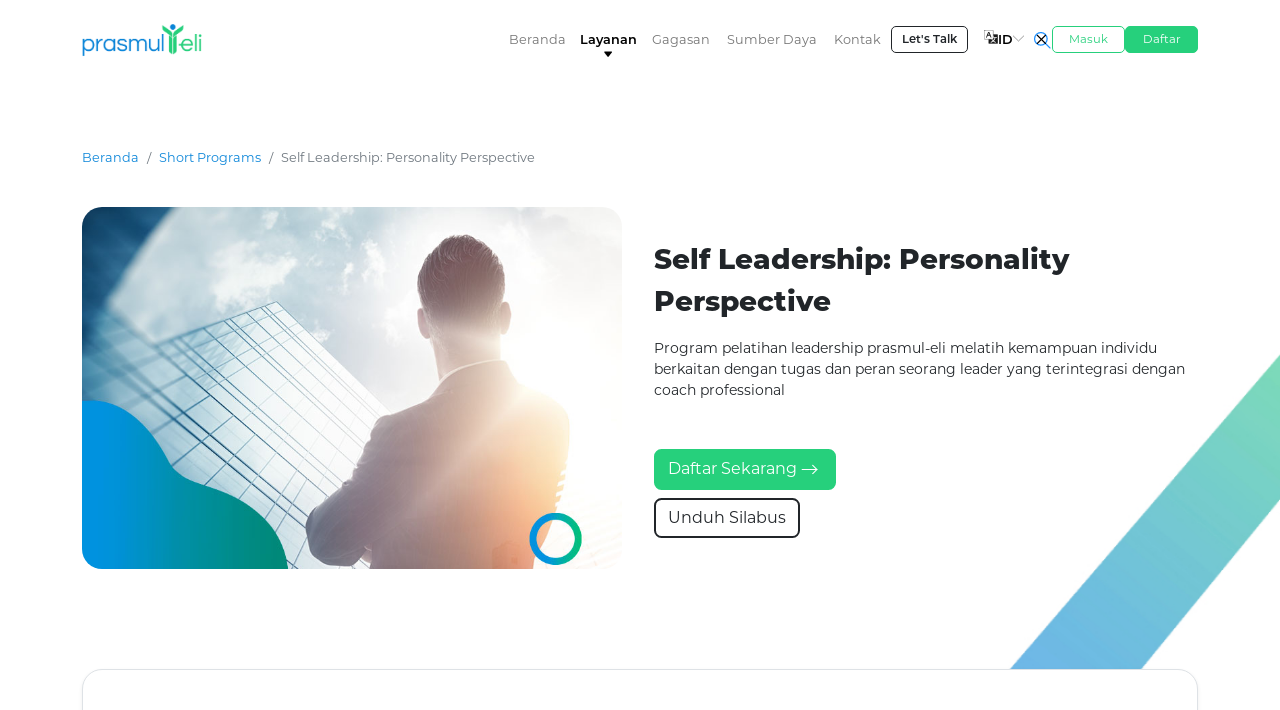

--- FILE ---
content_type: text/html; charset=UTF-8
request_url: https://prasmul-eli.co/id/short-programs/Self-Leadership-Personality-Perspective
body_size: 8507
content:

<!DOCTYPE html>
<html lang="id">
<head>
   <!-- Google tag (gtag.js) -->
   <script async src="https://www.googletagmanager.com/gtag/js?id=G-CQ18PJT7G0"></script>
   <script>
      window.dataLayer = window.dataLayer || [];
      function gtag(){dataLayer.push(arguments);}
      gtag('js', new Date());

      gtag('config', 'G-CQ18PJT7G0');
   </script>
     <!-- Google Tag Manager -->
<script>(function(w,d,s,l,i){w[l]=w[l]||[];w[l].push({'gtm.start':
new Date().getTime(),event:'gtm.js'});var f=d.getElementsByTagName(s)[0],
j=d.createElement(s),dl=l!='dataLayer'?'&l='+l:'';j.async=true;j.src=
'https://www.googletagmanager.com/gtm.js?id='+i+dl;f.parentNode.insertBefore(j,f);
})(window,document,'script','dataLayer','GTM-MKP9Z6WF');</script>
<!-- End Google Tag Manager -->
   <meta charset="UTF-8">
   <meta name="viewport" content="width=device-width, initial-scale=1.0">
    <title>
      Program Pelatihan Leadership      </title>
      <meta name="description" content="
      Program pelatihan leadership prasmul-eli melatih kemampuan individu berkaitan dengan tugas dan peran seorang leader yang terintegrasi dengan coach professional      ">
        <link rel="canonical" href="https://prasmul-eli.co/id/short-programs/Self-Leadership-Personality-Perspective">
   <!-- Favicon -->
   <link href="/assets/img/favicon.png" rel="icon">
   <link href="/assets/img/apple-touch-icon.png" rel="apple-touch-icon">

   <!--bootstrap-->
   <link href="/assets/vendor/bootstrap-5.1.3-dist/css/bootstrap.min.css" rel="stylesheet">
   <!-- CSS -->
   <!-- Style CSS -->
   <link rel="stylesheet" href="/assets/css/main2.css">
   <link rel="stylesheet" href="/assets/css/nav.css">
   <!-- Skrip JavaScript Bootstrap -->
   <script src="/assets/vendor/bootstrap-5.1.3-dist/js/bootstrap.bundle.min.js" async></script>
   <!-- Preload image -->
   <link rel="preload" href="/assets/img/bg-program.png" as="image">
   <!-- facebook-domain-verification -->
   <meta name="facebook-domain-verification" content="zsnqao1p391wpj920e5f7ovpxbrgdv" />
</head>

<body class="short-program">
     <!-- Google Tag Manager (noscript) -->
<noscript><iframe src="https://www.googletagmanager.com/ns.html?id=GTM-MKP9Z6WF"
height="0" width="0" style="display:none;visibility:hidden"></iframe></noscript>
<!-- End Google Tag Manager (noscript) -->
   
<nav class="navbar navbar-expand-xl navbar-light fixed-top d-none d-xl-block pt-3">
  <div class="container">
    <a class="navbar-brand" href="/id/"><img loading="lazy" src="/assets/img/logo-prasmul-eli.webp" alt='prasmul-eli' width="120px" height="37.5px"/></a>
    <button class="navbar-toggler" type="button" data-bs-toggle="collapse" data-bs-target="#navbarSupportedContent" aria-controls="navbarSupportedContent" aria-expanded="false" aria-label="Toggle navigation">
      <span class="navbar-toggler-icon"></span>
    </button>
    <div class="group gap-4">
      <div class="collapse navbar-collapse" id="navbarSupportedContent">
        <ul class="navbar-nav ms-auto mb-2 mb-lg-0 d-flex align-items-center gap-2 fw-semibold">
          <li class="nav-item dropdown d-flex justify-content-center">
            <a class="nav-link " aria-current="page" href="/id/">Beranda</a>
            <img loading="lazy" class="triangle" src="/assets/icon/caret-down-outline.svg" alt="caret-down-outline">
          </li>
                                    <li class="nav-item dropdown d-flex justify-content-center" id="services">
              <a class="nav-link active" id="navbarDropdown1" role="button" data-bs-toggle="dropdown" aria-expanded="false">
                Layanan              </a>
              <img loading="lazy" class="triangle" src="/assets/icon/caret-down-outline.svg" alt="caret-down-outline">
              <ul id="navbar-menu-services" class="dropdown-menu px-5 py-4" aria-labelledby="navbarDropdown1">
                <div class="d-flex justify-content-evenly">
                  <li class="w-100 mb-3" style="cursor: pointer;"><a id="menu-public-program" class="dropdown-item d-flex justify-content-center show">Public Programs</a></li>
                  <li class="w-100 mb-3" style="cursor: pointer;"><a id="menu-customize-program" class="dropdown-item d-flex justify-content-center">Customize Programs</a></li>
                </div>
                <div id="navbar-menu-id-1-public-program" class="show">
                  <div class='d-flex align-items-center'>
                  <p class="col-6">
                    Tujuan dari program-program ini adalah untuk menginspirasi dan memperluas perspektif bisnis. Berbagai topik yang ditawarkan meliputi hard skill dan soft skill untuk mengembangkan kompetensi dan keterampilan peserta agar menjadi sumber daya yang handal dalam mencapai target perusahaan.                  </p>
                  <div class="d-grid gap-2 col-6">
                    <a class="w-100 text-decoration-none" href="/id/programs/short-programs"><button type="button" class="btn btn-sm btn-outline-dark w-100 d-flex justify-content-start align-items-center gap-2"><img loading="lazy" id="icon-short-program" src="/assets/icon/albums-white.svg" alt="albums-white" height="20px"><div>Short Programs</div></button></a>
                    <a class="w-100 text-decoration-none" href="/id/programs/certification-programs"><button type="button" class="btn btn-sm btn-outline-dark w-100 d-flex justify-content-start align-items-center gap-2"><img loading="lazy" id="icon-certification-program" src="/assets/icon/ribbon-white.svg" alt="ribbon-white" height="20px"><div class="d-flex flex-column align-items-start"><div>Certification Programs</div></div></button></a>
                    <a class="w-100 text-decoration-none" href="/id/programs/seasonal-programs"><button type="button" class="btn btn-sm btn-outline-dark w-100 d-flex justify-content-start align-items-center gap-2"><img loading="lazy" id="icon-esat" src="/assets/icon/receipt-sharp-white.svg" alt="receipt-sharp-white"><div class="d-flex flex-column align-items-start">Seasonal Programs</div></button></a>
                    <a class="w-100 text-decoration-none" href="/id/programs/public-assessment-center-programs"><button type="button" class="btn btn-sm btn-outline-dark w-100 d-flex justify-content-start align-items-center gap-2"><img loading="lazy" class="bg-dark" id="icon-esat" src="/assets/icon/book-white.svg" alt="book-white"><div class="d-flex flex-column align-items-start">Public Assessment Center Programs</div></button></a>
                  </div>
                  </div>
                </div>
                <div id="navbar-menu-id-1-customize-program" class="px-2">
                  <span class="d-flex align-items-center">
                    <div class="w-100">
                      <div>
                        Para konsultan kami akan mengidentifikasi area yang bisa dikembangkan dari perusahaan Anda, dan merancang materi pengajaran yang dapat membantu Anda mencapai tujuan Anda.                      </div>
                    </div>
                    <div class="w-100 d-flex flex-column gap-2">
                      <a class="col-12 text-decoration-none" href="/id/programs/corporate-programs"><button type="button" class="col-12 btn btn-sm btn-outline-dark d-flex justify-items-start align-items-center gap-2"><img loading="lazy" id="icon-corporate-program" src="/assets/icon/briefcase.svg" alt="briefcase">Corporate Programs</button></a>
                      <a class="col-12 text-decoration-none" href="/id/programs/consulting-services"><button type="button" class="col-12 btn btn-sm btn-outline-dark d-flex justify-items-start align-items-center gap-2"><img loading="lazy" id="icon-consulting-services" src="/assets/icon/people-sharp.svg" alt="people-sharp">Consulting Services</button></a>
                      <a class="col-12 text-decoration-none" href="/id/programs/customized-assessment-programs"><button type="button" class="col-12 btn btn-sm btn-outline-dark d-flex justify-items-start align-items-center gap-2"><img loading="lazy" class="bg-dark" src="/assets/icon/rocket-sharp.svg" alt="rocket-sharp">Customize Assessment Programs</button></a>
                    </div>
                  </span>
                </div>
              </ul>
            </li>
                        </li>
                                  <li class="nav-item dropdown d-flex justify-content-center" id="thoughts">
              <a class="nav-link "  id="navbarDropdown2" role="button" data-bs-toggle="dropdown" aria-expanded="false">
                Gagasan              </a>
              <img loading="lazy" class="triangle" src="/assets/icon/caret-down-outline.svg" alt="caret-down-outline">
              <ul id="navbar-menu-thoughts" class="dropdown-menu" aria-labelledby="navbarDropdown2">
                <div class="d-flex flex-column gap-3">
                  <div class="d-flex gap-3">
                  <a class="w-100" href="/id/articles" style="text-decoration: none;"><button type="button" class="btn btn-sm btn-outline-dark w-100 d-flex gap-2 align-items-center"><img loading="lazy" id="icon-article" src="/assets/icon/newspaper-f.svg" alt="newspaper-f">Artikel</button></a>
                    <a class="w-100" href="/id/events" style="text-decoration: none;"><button type="button" class="btn btn-sm btn-outline-dark w-100 d-flex gap-2 align-items-center"><img loading="lazy" id="icon-event" src="/assets/icon/megaphone-sharp.svg" alt="megaphone-sharp">Kegiatan</button></a>
                    <a class="w-100" href="/id/what-they-say" style="text-decoration: none;"><button type="button" class="btn btn-sm btn-outline-dark w-100 d-flex gap-2 align-items-center"><img loading="lazy" class="bg-dark" src="/assets/icon/chatbubble-ellipses-sharp.svg" alt="chatbubble-ellipses-sharp">Kata Mereka</button></a>
                  </div>
                </div>
              </ul>
            </li>
                        </li>
                                  <li class="nav-item dropdown d-flex justify-content-center" id="resources" style="
              width: 104px;            ">
              <a class="nav-link " id="navbarDropdown3" role="button" data-bs-toggle="dropdown" aria-expanded="false">
                Sumber Daya              </a>
              <img loading="lazy" class="triangle" src="/assets/icon/caret-down-outline.svg" alt="caret-down-outline">
              <ul id="navbar-menu-resources" class="dropdown-menu" aria-labelledby="navbarDropdown3">
                <div class="d-flex gap-3">
                <a class="w-100" href="/id/boc-&-bod" style="text-decoration: none;color: black"><button type="button" class="btn btn-sm btn-outline-dark w-100 gap-2 d-flex justify-items-start align-items-center"><img loading="lazy" id="icon-resident-consultant" class="bg-dark" src="/assets/icon/leader.svg" alt="people-sharp">BOD & BOC</button></a>
                  <a class="w-100" href="/id/resident-consultant" style="text-decoration: none;color: black"><button type="button" class="btn btn-sm btn-outline-dark w-100 gap-2 d-flex justify-items-start align-items-center"><img loading="lazy" id="icon-resident-consultant" src="/assets/icon/people-sharp.svg" alt="people-sharp">Resident Consultant</button></a>
                  <a class="w-100" href="/id/resident-assesor" style="text-decoration: none;color: black"><button type="button" class="btn btn-sm btn-outline-dark w-100 gap-2 d-flex justify-items-start align-items-center"><img loading="lazy" id="icon-resident-assesor" src="/assets/icon/person-sharp.svg" alt="person-sharp">Resident Assesor</button></a>
                </div>
              </ul>
            </li>
                        </li>
                                  </li>
                                  <li class="nav-item dropdown d-flex justify-content-center" id="contact">
              <a class="nav-link " aria-current="page" href="/id/contact">
              Kontak              </a>
              <img loading="lazy" class="triangle" src="/assets/icon/caret-down-outline.svg" alt="caret-down-outline">
                        </li>
                    <li class="d-none d-xl-block">
                        <a target="_blank" href="http://wa.me/6281119911168"><button id="btn-letstalk" class="btn btn-sm btn-outline-dark" type="button">Let's Talk</button></a>
          </li>
          <li class="nav-item align-items-center dropdown ms-2">
            <a class="nav-link active d-flex align-items-baseline justify-content-center gap-1" id="languageDropDown" role="button" data-bs-toggle="dropdown" aria-expanded="false">
              <img loading="lazy" height="14px" width="14px" src="/assets/icon/language-square.svg" alt="language-square">
              ID              <img loading="lazy" class="caret" height="11px" width="11px" src="/assets/icon/triangle-thin.svg" alt="triangle-thin">
            </a>
            <ul class="dropdown-menu justify-content-center" id="language-dropdown"  aria-labelledby="navbarDropdown" style= "min-width: 0px">
              <li class="d-flex align-items-center mb-2">
                <a class="dropdown-item d-flex align-items-center active" href="/id/short-programs/Self-Leadership-Personality-Perspective" onclick="changeLanguage('ID')"><img loading="lazy" class="flag" height="14px" src="/assets/img/flag-icon/4x3/id.svg" alt="id">Bahasa Indonesia</a>
              </li>
              <li class="d-flex align-items-center">
                <a class="dropdown-item d-flex align-items-center " href="/en/short-programs/Self-Leadership-Personality-Perspective" onclick="changeLanguage('EN')"><img loading="lazy" class="flag" height="14px" src="/assets/img/flag-icon/4x3/gb.svg" alt="gb">English</a>
              </li>
            </ul>
          </li>
        </ul>
      </div>
      <form id="searchForm" action="" method="" class="d-flex align-items-center mb-0">
        <img loading="lazy" class="search-btn show" height="20.5px" width="20.5px" src="/assets/icon/search-outline.svg" alt="search-outline">
        <img loading="lazy" class="close-btn" height="19.2px" width="19.2px" src="/assets/icon/close-outline.svg" alt="close-outline">
        <input id="searchInputHidden" type="hidden" name="search">
      </form>
      <input id="searchInput" class="form-control me-2" placeholder="Search for products" aria-label="Search">
    </div>
    <div class="gap-3 d-flex">
      <a href="https://registration.prasmul-eli.co/login"><button class="btn btn-sm btn-outline-dark btn-login" type="button">Masuk</button></a>
      <a href="https://registration.prasmul-eli.co/registration"><button class="btn btn-sm btn-outline-dark btn-register" type="button">Daftar</button></a>
    </div>
  </div>
</nav>

<script>
document.addEventListener('DOMContentLoaded', function() {
  let publicProgram = document.querySelectorAll('#menu-public-program');
  let customizeProgram = document.querySelectorAll('#menu-customize-program');

  publicProgram.forEach(function(item) {
    item.addEventListener('click', function(event) {
      event.preventDefault();
      event.stopPropagation();
    });
  });

  customizeProgram.forEach(function(item) {
    item.addEventListener('click', function(event) {
      event.preventDefault();
      event.stopPropagation();
    });
  });
});
  
  let activeNav = document.querySelector('.active');
  let timer;
  let navServices = document.querySelector('#navbarDropdown1');
  let navServicesDropdown = document.querySelector('#navbar-menu-services');
  let navThoughts = document.querySelector('#navbarDropdown2');
  let navThoughtsDropdown = document.querySelector('#navbar-menu-thoughts');
  let navResources = document.querySelector('#navbarDropdown3');
  let navResourcesDropdown = document.querySelector('#navbar-menu-resources');
  let navEsgCenterParent = document.getElementById('esg-center');
  let navEsgCenterDropdown = document.querySelector('#navbarDropdown4');
  let navEsgCenterChild = document.querySelector('#navbar-menu-esg-center');
  // navEsgCenterParent.addEventListener('click', function() {
  //   if(window.location.href.includes('esg-center')) return;  
  //   window.location.href = 'esg-center';
  // })
  document.addEventListener('click', function() {
    clearTimeout(timer);
    timer = setTimeout(function() {
      if(navServices.classList.contains('show') || 
          navThoughts.classList.contains('show') || 
          navResources.classList.contains('show') ||
          navEsgCenterDropdown.classList.contains('show')) {
          activeNav.classList.remove('active');
      } else {
        activeNav.classList.add('active');
      }
      clearTimeout(timer);
    }, 300);
  });

  // navEsgCenterDropdown.addEventListener('mouseenter', function() {
  //   navServices.classList.remove('show');
  //   navServices.setAttribute('aria-expanded', "false");
  //   navServicesDropdown.removeAttribute('data-bs-popper');
  //   navServicesDropdown.classList.remove('show');

  //   navThoughts.classList.remove('show');
  //   navThoughts.setAttribute('aria-expanded', "false");
  //   navThoughtsDropdown.removeAttribute('data-bs-popper');
  //   navThoughtsDropdown.classList.remove('show');

  //   navResources.classList.remove('show');
  //   navResources.setAttribute('aria-expanded', "false");
  //   navResourcesDropdown.removeAttribute('data-bs-popper');
  //   navResourcesDropdown.classList.remove('show');

  //   navEsgCenterDropdown.classList.add('show');
  //   navEsgCenterDropdown.setAttribute('aria-expanded', "true");
  //   if (!navEsgCenterChild.hasAttribute('data-bs-popper')) {
  //     navEsgCenterChild.setAttribute('data-bs-popper', "none");
  //   }
  //   navEsgCenterChild.classList.add('show');
  //   activeNav.classList.remove('active');
  // });
  // navEsgCenterChild.addEventListener('mouseleave', function() {
  //   setTimeout(function() {
  //     navEsgCenterDropdown.classList.remove('show');
  //     navEsgCenterDropdown.setAttribute('aria-expanded', "false");
  //     navEsgCenterChild.removeAttribute('data-bs-popper');
  //     navEsgCenterChild.classList.remove('show');
  //     activeNav.classList.add('active');
  //   }, [0])
  // });

  let publicProgram = document.querySelector('#menu-public-program');
  let customizeProgram = document.querySelector('#menu-customize-program');
  publicProgram.onclick = function() {
    document.querySelector('#navbar-menu-id-1-public-program').classList.add('show');
    document.querySelector('#menu-public-program').classList.add('show');
    document.querySelector('#navbar-menu-id-1-customize-program').classList.remove('show');
    document.querySelector('#menu-customize-program').classList.remove('show');
  }
  customizeProgram.onclick = function() {
    document.querySelector('#navbar-menu-id-1-public-program').classList.remove('show');
    document.querySelector('#menu-public-program').classList.remove('show');
    document.querySelector('#navbar-menu-id-1-customize-program').classList.add('show');
    document.querySelector('#menu-customize-program').classList.add('show');
  }

  let searchBtn = document.querySelector('.search-btn');
  let closeBtn = document.querySelector('.close-btn');
  let inputForm = document.querySelector('.form-control');

  searchBtn.onclick = function() {
    inputForm.classList.add('show');
    closeBtn.classList.add('show');
    searchBtn.classList.remove('show');
  }
  closeBtn.onclick = function() {
    inputForm.classList.remove('show');
    closeBtn.classList.remove('show');
    searchBtn.classList.add('show');
  }

  var searchInput = document.getElementById("searchInput");
  var searchForm = document.getElementById("searchForm");

  searchInput.addEventListener("keypress", function(e) {
    if (e.key === "Enter") {
      e.preventDefault();
      var searchValue = searchInput.value.replace(/\s+/g, '_');
      window.location.href = "/id/search/" + encodeURIComponent(searchValue);
  }

});
</script>
   
<nav class="navbar mobile navbar-expand-xl navbar-light fixed-top shadow d-xl-none">
  <div class="container-fluid">
    <a class="navbar-brand" href="/id/"><img loading="lazy" src="/assets/img/logo-prasmul-eli.webp" alt='prasmul-eli' width="120px" height="37.5px"/></a>
    <form id="searchForm-mobile"  action="" method="" class="d-flex align-items-center mb-0">
      <img loading="lazy" id="search-btn" class="show" height="20.5px" width="20.5px" src="/assets/icon/search-outline.svg" alt="search-btn">
      <img loading="lazy" id="close-btn" class="" height="19.2px" width="19.2px" src="/assets/icon/close-outline.svg" alt="close-btn">
      <input id="searchInputHidden-mobile" type="hidden" name="search">
    </form>
    <input id="form-control" class="form-control me-2" placeholder="Search for products" aria-label="Search">
    <button id="toggler-mobile" class="navbar-toggler border border-0 collapsed shadow-none" type="button" data-bs-toggle="collapse" data-bs-target="#navbarSupportedContent" aria-controls="navbarSupportedContent" aria-expanded="false" aria-label="Toggle navigation">
      <span class="navbar-toggler-icon"></span>
    </button>
    <div class="collapse navbar-collapse mt-2" id="navbarSupportedContent">
      <ul style="background:unset;" class="navbar-nav me-auto mb-2 mb-lg-0">
        <li class="nav-item">
          <a class="nav-link " aria-current="page" href="/id/">Beranda</a>
        </li>
                        <li class="nav-item w-100" id="mobile-services">
          <a class="nav-link dropdown d-flex justify-content-between align-items-center 
              active"  
              id="navbarDropdown" role="button" data-bs-toggle="dropdown" aria-expanded="false">
            Layanan            <img loading="lazy" src="/assets/icon/chevron-forward-outline.svg" height="20px" alt="chevron-forward-outline">
          </a>
          <ul style="background:unset;" id="menu-services" class="dropdown-menu fs-8" aria-labelledby="navbarDropdown">
            <li class="dropdown-item dropdown">
              <a class="ms-4 py-2 nav-link dropdown-item fw-semibold text-dark"  
                id="navbarDropdownPublicProgram" role="button" data-bs-toggle="dropdown" aria-expanded="false">
                Public Programs
              </a>
              <ul style="background:unset;" id="dropdown-public-program" class="dropdown-menu fs-8" aria-labelledby="navbarDropdownPublicProgram">
                <li><a class="ms-4 dropdown-item" href="/id/programs/short-programs">Short Programs</a></li>
                <li><a class="ms-4 dropdown-item" href="/id/programs/certification-programs">Certification Programs</a></li>
                <li><a class="ms-4 dropdown-item" href="/id/programs/seasonal-programs">Seasonal Programs</a></li>
                <li><a class="ms-4 dropdown-item" href="/id/programs/public-assessment-center-programs">Public Assessment Center Programs</a></li>
              </ul>
            </li>
            <li class="dropdown-item dropdown">
              <a class="ms-4 pt-0 pb-2 nav-link dropdown-item fw-semibold text-dark"  id="navbarDropdownCorporateProgram" role="button" data-bs-toggle="dropdown" aria-expanded="false">
                Corporate Programs
              </a>
              <ul style="background:unset;" id="dropdown-corporate-program" class="dropdown-menu fs-8" aria-labelledby="navbarDropdownCorporateProgram">
                <li><a class="ms-4 dropdown-item" href="/id/programs/corporate-programs">Corporate Programs</a></li>
                <li><a class="ms-4 dropdown-item" href="/id/programs/consulting-services">Consulting Services</a></li>
                <li><a class="ms-4 dropdown-item" href="/id/programs/customized-assessment-programs">Customize Assessment Programs</a></li>
              </ul>
            </li>
          </ul>
        </li>
                </li>
                          <li class="nav-item w-100" id="mobile-thoughts">
        <a class="nav-link dropdown d-flex justify-content-between align-items-center
            "  
            id="navbarDropdown" role="button" data-bs-toggle="dropdown" aria-expanded="false">
            Gagasan              <img loading="lazy" src="/assets/icon/chevron-forward-outline.svg" height="20px" alt="chevron-forward-outline">
          </a>
          <ul style="background:unset;" id="menu-thoughts" class="dropdown-menu fs-8" aria-labelledby="navbarDropdown">
              <li class="dropdown-item"><a class="ms-4 pt-0 pb-2 nav-link dropdown-item fw-semibold text-dark" href="/id/articles">Artikel</a></li>
              <li class="dropdown-item"><a class="ms-4 pt-0 pb-2 nav-link dropdown-item fw-semibold text-dark" href="/id/events">Kegiatan</a></li>
              <li class="dropdown-item"><a class="ms-4 pt-0 pb-2 nav-link dropdown-item fw-semibold text-dark" href="/id/what-they-say">Kata Mereka</a></li>
          </ul>
        </li>
                </li>
                          <li class="nav-item w-100" id="mobile-resources">
          <a class="nav-link dropdown d-flex justify-content-between align-items-center
              "  
            id="navbarDropdown" role="button" data-bs-toggle="dropdown" aria-expanded="false">
            Sumber Daya              <img loading="lazy" src="/assets/icon/chevron-forward-outline.svg" height="20px" alt="chevron-forward-outline">
          </a>
          <ul style="background:unset;" id="menu-resources" class="dropdown-menu fs-8" aria-labelledby="navbarDropdown">
              <li class="dropdown-item"><a class="ms-4 pt-0 pb-2 nav-link dropdown-item fw-semibold text-dark" href="/id/boc-&-bod">BOD & BOC</a></li>
              <li class="dropdown-item"><a class="ms-4 pt-2 pb-2 nav-link dropdown-item fw-semibold text-dark" href="/id/resident-consultant">Resident Consultant</a></li>
              <li class="dropdown-item"><a class="ms-4 pt-0 pb-2 nav-link dropdown-item fw-semibold text-dark" href="/id/resident-assesor">Resident Assesor</a></li>
          </ul>
        </li>
                </li>
                          </li>
                          <li class="nav-item" id="moabile-contact">
          <a class="nav-link " aria-current="page" href="/id/contact">
          Kontak          </a>
                </li>
                  <li id="language" class="nav-item w-100">
          <a class="nav-link dropdown d-flex justify-content-between align-items-center" id="navbarDropdown" role="button" data-bs-toggle="dropdown" aria-expanded="false">
               Bahasa Indonesia              <img loading="lazy" src="/assets/icon/chevron-forward-outline.svg" height="20px" alt="chevron-forward-outline">
          </a>
          <ul style="background:unset;" id="menu-language" class="dropdown-menu fs-8" aria-labelledby="navbarDropdown">
              <li class="dropdown-item"><a class="ms-4 pt-2 pb-2 nav-link dropdown-item fw-semibold text-dark" href="/id/short-programs/Self-Leadership-Personality-Perspective" onclick="changeLanguage('ID')">Bahasa Indonesia</a></li>
              <li class="dropdown-item"><a class="ms-4 pt-0 pb-2 nav-link dropdown-item fw-semibold text-dark" href="/en/short-programs/Self-Leadership-Personality-Perspective" onclick="changeLanguage('EN')">English</a></li>
          </ul>
        </li>
      </ul>
      <div class="d-grid gap-2 mt-3 mb-2">
              <a target="_blank" href="http://wa.me/6281119911168"><button class="btn btn-sm btn-outline-dark w-100">Let's Talk</button></a>
        <a href="https://registration.prasmul-eli.co/login"><button  id="mobile-btn-login" class="btn btn-sm btn-outline-dark w-100">Masuk</button></a>
        <a href="https://registration.prasmul-eli.co/registration"><button id="mobile-btn-reg" class="btn btn-sm btn-outline-dark w-100">Daftar</button></a>
      </div>
    </div>
  </div>
</nav>

<script>
  document.addEventListener('DOMContentLoaded', function() {
  let mobileDropdownItems = document.querySelectorAll('#navbarDropdownPublicProgram');
  mobileDropdownItems.forEach(function(item) {
    item.addEventListener('click', function(event) {
      event.preventDefault();
      event.stopPropagation();
    });
  });
  });
  document.addEventListener('DOMContentLoaded', function() {
  let mobileDropdownItems = document.querySelectorAll('#navbarDropdownCorporateProgram');
  mobileDropdownItems.forEach(function(item) {
    item.addEventListener('click', function(event) {
      event.preventDefault();
      event.stopPropagation();
    });
  });
  });
  let mobilesearchBtn = document.querySelector('#search-btn');
  let mobilecloseBtn = document.querySelector('#close-btn');
  let mobileinputForm = document.querySelector('#form-control');
  let mobiletoggler = document.querySelector("#toggler-mobile");

  mobilesearchBtn.onclick = function() {
    mobileinputForm.classList.add('show');
    mobilecloseBtn.classList.add('show');
    mobilesearchBtn.classList.remove('show');
    mobilesearchBtn.style.scale = "0";
  }
  mobilecloseBtn.onclick = function() {
    mobileinputForm.classList.remove('show');
    mobilecloseBtn.classList.remove('show');
    mobilesearchBtn.classList.add('show');
    mobilesearchBtn.style.scale = "1";
  }

  mobiletoggler.addEventListener('click', function() {
  if (mobiletoggler.classList.contains("collapsed")) {
    mobilesearchBtn.style.scale = "1";
  } else {
    mobilesearchBtn.style.scale = "0";
  }
});
    var searchInputMobile = document.getElementById("form-control");
    var searchInputHiddenMobile = document.getElementById("searchInputHidden-mobile");
    var searchFormMobile = document.getElementById("searchForm-mobile");

    searchInputMobile.addEventListener("keypress", function(e) {
        if (e.key === "Enter") {
            e.preventDefault();
            var searchValueMobile = searchInputMobile.value.replace(/\s+/g, '_');
            window.location.href = "/id/search/" + encodeURIComponent(searchValueMobile);
        }
    });
</script>
   
<div class="detail-program">

   <div id="header-content" class="container semibig-mt pt-lg-5">
      <nav style="--bs-breadcrumb-divider: '/';" aria-label="breadcrumb">
      <ol class="breadcrumb fw-semibold">
         <li class="breadcrumb-item"><a class="text-decoration-none" href="/id/">
            Beranda         </a></li>
         <li class="breadcrumb-item" aria-current="page"><a class="text-decoration-none" href="/id/programs/short-programs">Short Programs</a></li>
         <li class="breadcrumb-item active" aria-current="page">
            Self Leadership: Personality Perspective         </li>
      </ol>
      </nav>
      <div class="d-lg-flex">
         <div class="w-100 me-4 pe-2 mt-4">
            <img loading="lazy" class="rounded-8" src= "/uploads/bg-SelfLead.jpg" alt=bg-SelfLead.jpg height="auto" width="100%">
         </div>
         <div class="w-100 d-grid align-content-center mt-4">
            <h1 class="fw-xtrabold fs-3 mb-3 lh-base">
               Self Leadership: Personality Perspective            </h1>
            <p class="mb-5" style="font-size: 14px">
            Program pelatihan leadership prasmul-eli melatih kemampuan individu berkaitan dengan tugas dan peran seorang leader yang terintegrasi dengan coach professional            </p>
            <div class="d-grid gap-2">
               <a class="text-decoration-none w-fit" href="https://registration.prasmul-eli.co/login"><button class="btn btn-outline-dark border-2 bg-green text-white border-green rounded-3 d-flex gap-2">
                  <div>Daftar Sekarang</div>
                  <svg xmlns="http://www.w3.org/2000/svg" class="icon icon-tabler icon-tabler-arrow-narrow-right" width="25" height="25" viewBox="0 0 24 24" stroke-width="1" stroke="currentColor" fill="none" stroke-linecap="round" stroke-linejoin="round"><path stroke="none" d="M0 0h24v24H0z" fill="none"/><path d="M5 12l14 0" /><path d="M15 16l4 -4" /><path d="M15 8l4 4" /></svg>
               </button></a>
               <a class="w-fit" href="/uploads/silabus/SelfLeadership-Onsite-ENG.pdf" target="_blank"><button class="btn btn-outline-dark border-2 fw-semibold rounded-3 bg-white">Unduh Silabus</button></a>
            </div>
         </div>
      </div>
   </div>   

   <div class="container semibig-mt mb-5">

   <div class="bg-white border-radius-8 p-5 my-5 rounded-8 border shadow-sm"><h2></h2><p style="text-align:justify">Kepemimpinan adalah seni yang dimulai dari diri kita sendiri. Memahami kekuatan dan kelemahan kita adalah kunci kesuksesan. Keberhasilan atau kegagalan seorang pemimpin dimulai dari bagaimana ia memahaminya.</p>

<p style="text-align:justify">Ada 4 aspek kepemimpinan diri:</p>

<ul>
	<li style="text-align:justify">Kesadaran diri: Kemampuan untuk mengakui, memahami dan menyadari kekuatan dan kelemahan diri.</li>
	<li style="text-align:justify">Manajemen diri: Kemampuan untuk mengelola dan menggunakan kekuatan dan memperbaiki kelemahan.</li>
	<li style="text-align:justify">Kesadaran lainnya: Kemampuan untuk mengakui dan memahami kekuatan, kelemahan, potensi, dan kebutuhan orang lain.</li>
	<li style="text-align:justify">Manajemen lainnya: Kemampuan untuk meningkatkan dan memotivasi orang lain sesuai dengan kemampuan dan potensinya untuk mencapai tujuan organisasi.</li>
</ul>

<p style="text-align:justify">Seorang individu yang efektif akan memulai dengan kesadaran diri, kemudian beralih ke pengelolaan diri, kemudian kesadaran yang lain, dan akhirnya ke pengelolaan yang lain. Proses ini tidak bersifat linier, melainkan interaktif antara keempatnya. Titik awalnya adalah pemahaman diri, atau biasa kita sebut: kepemimpinan diri. Salah satu aspek kepemimpinan diri adalah pemahaman tentang karakter atau tipe kepribadian kita. Tahukah kamu tipe kepribadianmu? Apakah Anda cenderung terorganisir dan terjadwal atau cenderung pergi tanpa perencanaan yang detail? Apakah Anda bersemangat saat bersama orang lain atau lebih energik saat sendirian? Apapun tipe kepribadian Anda, hal itu akan mempengaruhi kehidupan Anda, termasuk di tempat kerja. Ketika Anda memahami diri sendiri, kelebihan Anda, dan kelemahan Anda, Anda akan menghargai orang lain. Oleh karena itu, kepemimpinan mandiri sangat penting jika Anda ingin menjadi pemimpin yang efektif.</p>

<p style="text-align:justify"><em><strong>Tersertifikasi ISO 9001:2015</strong></em></p>
</div>
<div class="bg-white border-radius-8 p-5 my-5 rounded-8 border shadow-sm"><h2 style="text-align:justify">Tujuan pembelajaran</h2>

<ul>
	<li style="text-align:justify">Pahami tipe kepribadian Anda dan orang lain, termasuk hal-hal yang membuat seseorang bersemangat atau tertekan</li>
	<li style="text-align:justify">Pahami kekuatan dan kelemahan masing-masing tipe kepribadian</li>
	<li style="text-align:justify">Waspadai kemungkinan konflik untuk membuka komunikasi yang terhubung</li>
	<li style="text-align:justify">Ketahui peran tipe kepribadian dalam pengambilan keputusan dalam tim</li>
</ul>
</div>
<div class="bg-white border-radius-8 p-5 my-5 rounded-8 border shadow-sm"><h2 style="text-align:justify">Cakupan Pembelajaran</h2>

<p style="text-align:justify"><strong>Hari ke-1</strong></p>

<ul>
	<li style="text-align:justify">Pahami diri Anda dan orang lain</li>
	<li style="text-align:justify">Pemicu stres dan energi</li>
</ul>

<p style="text-align:justify"><strong>Hari ke-2</strong></p>

<ul>
	<li style="text-align:justify">Konflik antarpribadi</li>
	<li style="text-align:justify">Komunikasi yang terhubung</li>
</ul>

<p style="text-align:justify"><strong>Hari ke-3</strong></p>

<ul>
	<li style="text-align:justify">Tipe kepribadian tim</li>
	<li style="text-align:justify">Tipe kepribadian dalam pengambilan keputusan</li>
</ul>
</div>
<div class="bg-white border-radius-8 p-5 my-5 rounded-8 border shadow-sm"><h2 style="text-align:justify">Metode Pembelajaran</h2>

<ul>
	<li style="text-align:justify">Self-Assessment</li>
	<li style="text-align:justify">Kelompok diskusi</li>
	<li style="text-align:justify">Studi kasus</li>
	<li style="text-align:justify">Video Pendek</li>
</ul>
</div>
<div class="bg-white border-radius-8 p-5 my-5 rounded-8 border shadow-sm"><h2 style="text-align:justify">Consultant</h2>

<p style="text-align:justify">&nbsp;</p>

<p><a href="https://prasmul-eli.co/id/resident-consultant/MAWAR-SHEILA"><strong>Mawar Sheila</strong></a></p>

<p><a href="https://prasmul-eli.co/id/resident-consultant/RUBEN-HAMONANGAN-SARAGIH"><strong>Ruben Saragih</strong></a></p>

<p><a href="https://prasmul-eli.co/id/resident-consultant/WAHYUNINGSIH"><strong>Wahyuningsih</strong></a></p>

<p style="text-align:justify">&nbsp;</p>

<p style="text-align:justify">*subject to availability</p>
</div>
<div class="bg-white border-radius-8 p-5 my-5 rounded-8 border shadow-sm"><h2 style="text-align:justify">Peserta</h2>

<p style="text-align:justify">Setiap individu, baik mereka memimpin tim atau tidak</p>
</div>
<div class="bg-white border-radius-8 p-5 my-5 rounded-8 border shadow-sm"><h2 style="text-align:justify">Jadwal program</h2>

<h4 style="text-align:justify"><strong>Onsite</strong></h4>

<ul>
	<li style="text-align:justify">11-13 Maret 2024</li>
	<li style="text-align:justify">14-16 Oktober 2024</li>
</ul>
</div>
<div class="bg-white border-radius-8 p-5 my-5 rounded-8 border shadow-sm"><h2 style="text-align:justify"><strong>Investasi</strong></h2>

<h4 style="text-align:justify"><strong>Onsite</strong></h4>

<p style="text-align:justify">Rp.6.900.000</p></div>

   </div>
   
</div>   
   <div id="footer" class="bg-dark">
   <div class="d-lg-flex d-grid gap-lg-0 gap-3 text-white container pt-5 justify-content-lg-between justify-content-center text-center text-lg-left">
      <div class="d-flex flex-column">
         <div class="fw-bold fs-8 pb-2">More</div>
         <a href="/id/who-we-are" class="fs-9 pb-2">Tentang Kami</a>
         <a href="/id/contact" class="fs-9 pb-2">Kontak Kami</a>
         <a href="/id/join-with-us" class="fs-9 pb-2">Gabung</a>
         <a href="/id/privacy-policy" class="fs-9 pb-2">Privacy Policy</a>
         <a href="/id/disclaimer" class="fs-9 pb-2">Disclaimer</a>
      </div>
      <div class="d-flex flex-column">
         <div class="fw-bold fs-8 pb-2">Public Programs</div>
         <a href="/id/programs/short-programs" class="fs-9 pb-2">Short Programs</a>
         <a href="/id/programs/certification-programs" class="fs-9 pb-2">Certification Programs</a>
         <a href="/id/programs/seasonal-programs" class="fs-9 pb-2">Seasonal Programs</a>
         <a href="/id/programs/public-assessment-center-programs" class="fs-9 pb-2">Public Assesment Center Programs</a>
      </div>
      <div class="d-flex flex-column">
         <div class="fw-bold fs-8 pb-2">Customize Programs</div>
         <a href="/id/programs/corporate-programs" class="fs-9 pb-2">Corporate Programs</a>
         <a href="/id/programs/consulting-services" class="fs-9 pb-2">Consulting Services</a>
         <a href="/id/programs/customized-assessment-programs" class="fs-9 pb-2">Customize Assesment Programs</a>
      </div>
      <div class="d-flex flex-column">
         <div class="fw-bold fs-8 pb-2">Contact Us</div>
         <div class="fs-9 pb-2">information@prasmul-eli.co</div>
         <div class="fs-9 pb-2">+62 811 1991 1168</div>
         <div class="fs-9 pb-2 mt-4">Prasetiya Mulya Executive Learning Institute</div>
         <div class="fs-9 pb-2">Prasetiya Mulya Cilandak Campus, Building 2,</div>
         <div class="fs-9 pb-2">Jl. R.A. Kartini(TB.Simatupang), Cilandak Barat</div>
         <div class="fs-9 pb-2">Jakarta 12430 Indonesia</div>
      </div>
   </div>
   <div class="container text-white d-flex flex-column align-items-center mt-5 border border-top-1 border-bottom-0 border-end-0 border-start-0 py-4">
   <div class="d-flex align-items-center"> 
            <div class="mx-2 fw-bold">Our Social</div>
            <div>
               <a target="_blank" href="https://www.youtube.com/@prasmuleli"><img loading="lazy" class="mx-1" height="20" width="20" src="/assets/icon/logo-youtube.svg" alt="youtube"></a>
               <a target="_blank" href="https://www.facebook.com/prasmul.eli"><img loading="lazy" class="mx-1" height="20" width="20" src="/assets/icon/logo-facebook.svg" alt="facebook"></a>
               <a target="_blank" href="https://www.instagram.com/prasmul.eli/"><img loading="lazy" class="mx-1" height="20" width="20" src="/assets/icon/logo-instagram.svg" alt="instagram"></a>
               <a target="_blank" href="https://www.linkedin.com/company/6643620"><img loading="lazy" class="mx-1" height="20" width="20" src="/assets/icon/logo-linkedin.svg" alt="linkedin"></a>
            </div>
         </div>
      <div class="mt-3 text-center">
         copyright &#xA9; 2024. Prasetiya Mulya Executive Learning Institute. All Right Reserved
      </div>
   </div>
</div>   
   <script>
      window.addEventListener('resize', function() {
      var lines = document.getElementsByClassName('vertical-line');
      var circles = document.querySelectorAll('.circle');      
      var firstCirclePosition = circles[0].getBoundingClientRect();
      var lastCirclePosition = circles[circles.length - 1].getBoundingClientRect();
      var distance = Math.abs(firstCirclePosition.y - lastCirclePosition.y);
      for (var i = 0; i < lines.length; i++) {
        lines[i].style.height = distance + 'px';
        lines[i].style.top = firstCirclePosition.top + window.scrollY + 'px';
      }
      });
      window.addEventListener('load', function() {
      var lines = document.getElementsByClassName('vertical-line');
      var circles = document.querySelectorAll('.circle');
      var firstCirclePosition = circles[0].getBoundingClientRect();
      var lastCirclePosition = circles[circles.length - 1].getBoundingClientRect();
      var distance = Math.abs(firstCirclePosition.y - lastCirclePosition.y);
      for (var i = 0; i < lines.length; i++) {
        lines[i].style.height = distance + 'px';
        lines[i].style.top = firstCirclePosition.top + window.scrollY + 'px';
      }
      });
   </script>
</body>
<!-- scrip language -->
<script>
   function changeLanguage(language) {
      // Using AJAX to update session variable
      var xhttp = new XMLHttpRequest();
      xhttp.onreadystatechange = function() {
      if (this.readyState == 4 && this.status == 200) {
         // Optionally, you can perform additional actions after the session is updated
         // console.log("Language updated to: " + language);
      }
      };
      xhttp.open("GET", "language.php?language=" + language, true);
      xhttp.send();
   }
</script>
   <!-- Start of Qontak Webchat Script -->
   <script>
   const qchatInit = document.createElement('script');
   qchatInit.src = "https://webchat.qontak.com/qchatInitialize.js";
   const qchatWidget = document.createElement('script');
   qchatWidget.src = "https://webchat.qontak.com/js/app.js";
   document.head.prepend(qchatInit);
   document.head.prepend(qchatWidget);
   qchatInit.onload = function() { qchatInitialize({
      id: "7ffb0bd8-5e86-4b01-9820-287c774539b7", 
      code: "nqG5mSveSiL0ytS9zlx4xQ"  
   })};
   </script>
   <!-- End of Qontak Webchat Script -->



--- FILE ---
content_type: text/css
request_url: https://prasmul-eli.co/assets/css/main2.css
body_size: 5897
content:
@font-face{font-family:'Montserrat';src:url(../font/montserrat/Montserrat-ExtraLight.otf) format('opentype');font-weight:200;font-display:swap}@font-face{font-family:'Montserrat';src:url(../font/montserrat/Montserrat-Light.otf) format('opentype');font-weight:300;font-display:swap}@font-face{font-family:'Montserrat';src:url(../font/montserrat/Montserrat-Regular.otf) format('opentype');font-weight:400;font-display:swap}@font-face{font-family:'Montserrat';src:url(../font/montserrat/Montserrat-Medium.otf) format('opentype');font-weight:500;font-display:swap}@font-face{font-family:'Montserrat';src:url(../font/montserrat/Montserrat-SemiBold.otf) format('opentype');font-weight:600;font-display:swap}@font-face{font-family:'Montserrat';src:url(../font/montserrat/Montserrat-SemiBold.otf) format('opentype');font-weight:700;font-display:swap}@font-face{font-family:'Montserrat';src:url(../font/montserrat/Montserrat-Bold.otf) format('opentype');font-weight:800;font-display:swap}@font-face{font-family:'Montserrat';src:url(../font/montserrat/Montserrat-ExtraBold.otf) format('opentype');font-weight:900;font-display:swap}.btn-login{font-size:16px;border-radius:5px;border:1px solid #26d07c;color:#26d07c}.btn-register{font-size:16px;border-radius:5px;border:1px solid #26d07c;background:#26d07c;color:#fff}.btn-login:hover,.btn-register:hover{background:dodgerblue;color:#fff;border-color:dodgerblue}.zoom-effect:hover{transform:scale(1.02);transition:0.2s ease-in-out}.zoom-effect{transition:0.2s ease-in-out;transform:scale(1)}.owl-stage-outer{height:225px}.owl-carousel::before{content:'';position:absolute;top:0;right:85%;bottom:0;left:0;background:linear-gradient(to right,rgb(255 255 255),rgb(255 255 255),rgb(255 255 255 / .5),#fff0);z-index:1}.owl-carousel::after{content:'';position:absolute;top:0;right:0;bottom:0;left:85%;background:linear-gradient(to left,rgb(255 255 255),rgb(255 255 255),rgb(255 255 255 / .5),#fff0);z-index:1}.btn__carousel-client{transform:translateY(-137.5px);position:relative;z-index:2}.btn-prev svg,.btn-next svg{stroke:rgb(189 189 189 / .385);transition:all .15s ease-in-out}.btn-prev svg:hover,.btn-next svg:hover{stroke:rgb(139 139 139 / .9);transition:all .15s ease-in-out}.btn-prev svg:active,.btn-next svg:active{height:80%!important;width:80%!important;transition:all .15s ease-in-out}body{font-family:'Montserrat',sans-serif;font-size:.8em;overflow-x:hidden}#scrollToTopButton{padding:10px 10px;background-color:#0c86d9;color:#fff;border:none;border-radius:100%;cursor:pointer;position:fixed;bottom:20px;right:20px;opacity:0;visibility:hidden;transition:opacity 0.3s,visibility 0.3s;box-shadow:0 2px 5px 0 rgb(0 0 0 / .5)}body.search .desc-search{height:40px;overflow:hidden;-webkit-box-orient:vertical;display:-webkit-box;-webkit-line-clamp:2}body.home #calendar-section .splide__arrow{top:91%;background:#26d07c;opacity:1;transition:0.1s ease-in-out}body.home #calendar-section .splide__arrow--prev{left:24px}body.home #calendar-section .splide__arrow--next{left:54px}body.home #calendar-section .splide__arrow:hover:not(:disabled){background-color:#0C86D9;transition:0.1s ease-in-out}body.home #calendar-section .splide__track{height:327px}body.home #calendar-section .splide__pagination{display:none}body.home{background-image:url(../img/Home_BG3.jpg);background-size:cover;background-position:center;background-repeat:repeat-y;height:100%}body.short-program,body.esat,body.corporate-program,body.consulting-services,body.course-and-certification,body.assessment-center-program,body.eop,body.caliper,body.resident{background-image:url(../img/bg-program.png);background-size:cover;background-position-x:center;background-repeat:repeat-y;height:100%}body.article .synopsis-title,body.event .synopsis-title{color:#0C86D9;transition:.2s ease-in-out}body.article .synopsis-title:hover,body.event .synopsis-title:hover{color:#09568a;transition:.2s ease-in-out}body.home #end-home .bg-dark,#footer.bg-dark{background-color:#383838!important}#calendar-section{overflow:hidden}#calendar-section .carousel-indicators{position:absolute;right:0;bottom:0;left:0;z-index:2;display:flex;justify-content:center;padding:0;margin-right:0;margin-bottom:0;margin-left:20px;list-style:none;width:fit-content}#calendar-section .carousel-indicators [data-bs-target]{background-color:#26d07c}#calendar-section .multi-program{height:3px;width:3px;position:absolute;z-index:100000;background-color:#26d07c;border-radius:100%;transform:translateY(8px)}.breadcrumb-item a{color:#0C86D9;transition:.2s ease-in-out}.breadcrumb-item a:hover{color:#8fd2ff;transition:.2s ease-in-out}.w-fit{width:fit-content!important}.translate-x-100{transform:translateX(0)}.btn-outline-dark.disabled{background-color:lightgray;cursor:none!important}a[disabled]{pointer-events:none;cursor:default}.vertical-line{position:absolute;height:20px;border-left:2px solid #0C86D9;transform:translate(9px,10px);z-index:-1}.circle-even{height:25px;width:25px;border-radius:100px 100px 100px 100px;background-color:#0C86D9;transform:translate(-1pt,3px);position:absolute}.circle-odd{height:25px;width:25px;border-radius:100px 100px 100px 100px;background-color:#0C86D9;transform:translate(-200%,3px);position:absolute}.half-circle-upper-even,.half-circle-upper-odd{height:9.85px;width:20px;border-radius:100px 100px 0 0;background-color:#0C86D9}.half-circle-bottom-even,.half-circle-bottom-odd{height:9.85px;width:20px;border-radius:0 0 100px 100px;background-color:#0C86D9}.half-circle-upper-even,.half-circle-bottom-even{translate:-49.85%}.half-circle-upper-odd,.half-circle-bottom-odd{translate:49.85%}.border-green{border:1.5px solid #26d07c}.text-green{color:#26d07c}.text-justify{text-align:justify}.accordion-button:focus{z-index:3;border-color:none;outline:0;box-shadow:none}*.fs-7{font-size:.9rem}*.fs-8{font-size:.8rem}*.fs-9{font-size:.7rem}*.fs-10{font-size:.6rem}.first-banner{margin-top:150px}*btn-light{background-color:#F2F2F2}.bg-green{background:#26d07c}.bg-primary{background-color:#0C86D9!important}.bg-white__logos{position:absolute;height:225px;width:-webkit-fill-available;background:#fff;left:0}.bg__logos{margin-top:47px!important;position:relative;height:225px;width:-webkit-fill-available;background:#fff;left:0;margin-top:39px;overflow:hidden}.text-primary{color:#0C86D9!important}*.squere{width:80px;height:80px;background-color:#7DE3B0;position:absolute;transform:translate(67px,-75px);z-index:-1}*.right-squere{width:80px;height:80px;background-color:#7DE3B0;transform:translate(18px,0);z-index:-1;position:absolute}#update-banner .right-squere{transform:translate(18px,-20px)}#faq-banner .squere{transform:translate(200px,-75px)}.squere.article{transform:translate(67px,-56px)}.big-mt{margin-top:100px}.big-mobile-mt{margin-top:100px}*.semibig-mt{margin-top:100px}*.rounded-0{border-radius:0px!important}*.rounded-1{border-radius:2.5px!important}*.rounded-2{border-radius:5px!important}*.rounded-3{border-radius:7.5px!important}*.rounded-4{border-radius:10px!important}*.rounded-5{border-radius:12.5px!important}*.rounded-6{border-radius:15px!important}*.rounded-7{border-radius:17.5px!important}*.rounded-8{border-radius:20px!important}*.rounded-9{border-radius:22.5px!important}*.rounded-10{border-radius:25px!important}*.fw-xtrabolder{font-weight:900}*.fw-xtrabold{font-weight:900!important}*.fw-bold{font-weight:600!important}*.fw-lightbold{font-weight:700!important}*.fw-semibold{font-weight:400!important}*.btn-outline-dark:hover{background:dodgerblue!important;border-color:dodgerblue!important;color:white!important}.btn-green{background:rgb(38 208 124);border:1px solid rgb(38 208 124);color:#fff;transition:.3 ease-in-out}.btn-green:hover{background:dodgerblue;border:1px solid dodgerblue;color:#fff;transition:.3 ease-in-out}.iframe-container{transition:.3s ease-in-out;position:relative;width:100%;padding-top:56.25%;height:56.25%;overflow:hidden}.iframe-container iframe{position:absolute;top:0;left:0;width:100%;height:100%;border:0;border-radius:10px 35px 10px 35px}body.home #faq-banner .accordion-button{font-size:14!important}body.home #faq-banner .accordion-button:not(.collapsed)::after{background-image:url(../icon/caret-down-outline2.svg);transform:rotate(-180deg)!important}body.home #faq-banner .accordion-button::after{flex-shrink:0;width:1.25rem;height:1.25rem;margin-left:auto;content:"";background-image:url(../icon/caret-down-outline3.svg);background-repeat:no-repeat;background-size:1.25rem;transition:transform .2s ease-in-out}body.home #faq-banner .accordion-collapse{font-size:12px!important}body.home #faq-banner #end-faq,body.home #third-banner #end-article{cursor:pointer;font-size:15px}body.home #faq-banner #end-faq:hover,#faq-banner #end-faq:hover svg path,#faq-banner #end-faq:hover svg line,#faq-banner #end-faq:hover svg polyline,body.home #third-banner #end-article:hover,#third-banner #end-article:hover svg path,#third-banner #end-article:hover svg line,#third-banner #end-article:hover svg polyline{color:#04BF33!important;stroke:#04BF33!important}#footer a{color:#fff;text-decoration:none;transition:.3s ease-in-out;cursor:pointer}#footer a:hover{color:gray}body.corporate-program #what-they-say-mobile img{max-width:61px;height:auto;border-radius:10px;object-fit:cover}body.home #third-banner img,body.corporate-program #what-they-say img{width:140px;height:160px;border-radius:10px;object-fit:cover}body.home #third-banner div svg,body.corporate-program #what-they-say svg{width:20px}body.corporate-program #what-they-say-mobile svg{width:20px}body.home #third-banner .program:hover .border-dark,body.corporate-program #what-they-say .program:hover .border-dark{border-color:#04BF33!important;background:#04BF33;transition:0.2s ease-in-out}body.home #third-banner .program,body.corporate-program #what-they-say .program{max-width:361px;font-size:13px;overflow:hidden;height:193px;cursor:pointer}body.corporate-program #what-they-say-mobile .program{width:100%;font-size:13px;cursor:pointer}body.home #third-banner .program:hover,body.corporate-program #what-they-say .program:hover{background:#0C86D9!important;color:white!important;border-color:#0C86D9!important;transition:0.2s ease-in-out}body.home #third-banner .program:hover strong,body.corporate-program #what-they-say .program:hover strong{color:white!important;transition:0.2s ease-in-out}body.home #third-banner .program:hover svg,body.corporate-program #what-they-say .program:hover svg{fill:#04BF33;stroke:#fff}body.home #third-banner .program:hover .text-primary,body.corporate-program #what-they-say .program:hover .text-primary{color:white!important;transition:0.2s ease-in-out}body.home #third-banner p br,body.corporate-program #what-they-say p br{display:block;content:"\0020";margin-top:4px}body.home #third-banner .article-title{overflow:hidden;-webkit-box-orient:vertical;display:-webkit-box;-webkit-line-clamp:2}body.home #third-banner p,body.corporate-program #what-they-say p{font-size:11px;font-weight:400;height:130px;overflow:hidden;margin-top:8px;margin-bottom:0;-webkit-box-orient:vertical;display:-webkit-box;-webkit-line-clamp:7;line-height:18px}body.home #third-banner p.article_desc{font-size:11px;font-weight:400;height:115px;overflow:hidden;margin-top:8px;margin-bottom:0;-webkit-box-orient:vertical;display:-webkit-box;-webkit-line-clamp:6;line-height:19px}body.home #third-banner p.overline,body.corporate-program #what-they-say p.overline{font-size:11px;font-weight:400;height:110px;overflow:hidden;margin-top:8px;margin-bottom:0;-webkit-box-orient:vertical;display:-webkit-box;-webkit-line-clamp:6;line-height:18px}body.home #fourth-banner .logos{overflow-x:clip;white-space:nowrap;position:relative;gap:20px}@keyframes slide{from{transform:translateX(0)}to{transform:translateX(-100%)}}@keyframes slide-right{from{transform:translateX(-100%)}to{transform:translateX(0%)}}body.home #fourth-banner .logos:before,#fourth-banner .logos:after{position:absolute;top:0;width:20%;height:100%;content:"";z-index:2}body.home #fourth-banner .logos:before{left:0;background:linear-gradient(to left,transparent,white)}body.home #fourth-banner .logos:after{right:0;background:linear-gradient(to right,transparent,white)}body.home #fourth-banner .logo-client{height:75px;aspect-ratio:4/3;object-fit:contain}body.home #fourth-banner .content{font-size:11px;background:rgb(237 237 237 / .8);padding-inline:40px;padding-block:5px;border-radius:15px}body.home #end-home .accordion-button:not(.collapsed)::after{display:none!important}body.home #end-home .accordion-button::after{display:none!important}body.home .description-schedule{overflow:hidden;height:80px;font-size:11px;text-align:justify;-webkit-box-orient:vertical;display:-webkit-box;-webkit-line-clamp:5}body.home .content-calendar{background-color:#fff;transition:0.2s ease-in-out}body.home .content-calendar .button-close-content-calendar:hover{fill:#26d07c;transition:0.2s ease-in-out}body.home .content-calendar .button-close-content-calendar:hover rect{stroke:#fff0}body.home .content-calendar .button-close-content-calendar:hover path{fill:#fff}body.home .content-calendar .btn-outline-dark:hover{background-color:#0C86D9!important;transition:0.2s ease-in-out}body.about-us #first-banner #abt-us-btn-lets-talk{background-color:#26d07c;color:#fff;border-color:#26d07c}body.about-us #first-banner #abt-us-btn-contact{color:#26d07c;border-color:#26d07c}body.about-us .bg-light{background-color:#F2F2F2!important}body.about-us #third-banner img{object-fit:cover}body.about-us #third-banner #gradient{width:300px;height:350px;background:linear-gradient(rgb(4 191 51 / .55) 55%,rgb(12 134 217 / .83) 83%);position:absolute;rotate:-90deg;transform:translate(-25px,0)}body.about-us #third-banner #visi-misi{background-image:linear-gradient(90deg,rgb(4 191 51 / .55) 55%,rgb(12 134 217 / .83) 83%),url(../img/human-resources-concept-with-people2.jpeg);width:86vw;height:300px;background-size:cover;border-radius:10px;max-width:350px}body.about-us #third-banner #text-img{position:absolute;width:330px;margin-block-end:-4px;transform:translate(-10px,1px)}body.about-us #forth-banner #first-header{color:#26d07c;border:1px solid #26d07c}body.about-us #forth-banner .excellent,body.about-us #forth-banner .linkage,body.about-us #forth-banner .innovation{background-image:linear-gradient(-45deg,rgb(12 134 217 / .85) 15%,rgb(109 182 232 / .4) 40%,rgb(234 245 245 / .32) 55%,rgb(125 227 176 / .55) 65%,rgb(38 208 124 / .65) 85%),url(../img/img-execelent.jpg);height:365px;width:485px;background-position-y:center;background-position-x:center;border-radius:10px;transition:filter 0.2s ease-in-out;background-size:120%;filter:opacity(0)}body.about-us #forth-banner .innovation{background-image:linear-gradient(-45deg,rgb(12 134 217 / .85) 15%,rgb(109 182 232 / .4) 40%,rgb(234 245 245 / .32) 55%,rgb(125 227 176 / .55) 65%,rgb(38 208 124 / .65) 85%),url(../img/img-innovation.jpeg)}body.about-us #forth-banner .linkage{background-image:linear-gradient(-45deg,rgb(12 134 217 / .85) 15%,rgb(109 182 232 / .4) 40%,rgb(234 245 245 / .32) 55%,rgb(125 227 176 / .55) 65%,rgb(38 208 124 / .65) 85%),url(../img/img-linkage.jpeg)}body.about-us #forth-banner .linkage.show,body.about-us #forth-banner .innovation.show,body.about-us #forth-banner .excellent.show,body.about-us #forth-banner #linkage-text.show,body.about-us #forth-banner #innovation-text.show,body.about-us #forth-banner #excellent-text.show{filter:opacity(1);transition:0.3s ease-in-out}body.about-us #forth-banner #linkage-text,body.about-us #forth-banner #innovation-text,body.about-us #forth-banner #excellent-text{filter:opacity(0)}body.about-us #forth-banner #img-value-company:hover{background-size:150%;transition:0.5s ease-in-out}body.about-us #forth-banner .numbering-value{width:30px;height:30px;align-content:center;background-color:#0C86D9;display:flex;flex-wrap:wrap;justify-content:center;color:#fff;border-radius:100%;font-size:14px;font-weight:700;margin-right:15px}body.about-us #forth-banner .accordion-button:not(.collapsed){background-color:#0C86D9!important;color:#fff}body.about-us #forth-banner .accordion-button:not(.collapsed) .numbering-value{background:#fff;color:#26d07c}body.about-us #forth-banner .accordion-button:after{display:none}body.about-us #forth-banner .title-value-company{position:absolute;border-radius:10px 25px 10px 10px;width:240px}body.about-us #fifth-banner .numbering-value{width:30px;height:30px;align-content:center;background-color:#26d07c;display:flex;flex-wrap:wrap;justify-content:center;color:#fff;border-radius:100%;font-size:14px;font-weight:700;margin-right:15px}body.about-us #fifth-banner .accordion-button:not(.collapsed){background-color:#26d07c!important;color:#fff}body.about-us #fifth-banner .accordion-button:not(.collapsed) .numbering-value{background:#fff;color:#0C86D9}body.about-us #fifth-banner .accordion-button:after{display:none}body.about-us #fifth-banner .caring,body.about-us #fifth-banner .humility,body.about-us #fifth-banner .achieving,body.about-us #fifth-banner .integrity,body.about-us #fifth-banner .non-discrimination{background-image:linear-gradient(-45deg,rgb(12 134 217 / .85) 15%,rgb(109 182 232 / .4) 40%,rgb(234 245 245 / .32) 55%,rgb(125 227 176 / .55) 65%,rgb(38 208 124 / .65) 85%),url(../img/img-caring.jpeg);height:445px;width:525px;background-position-y:center;background-position-x:center;border-radius:10px;transition:filter 0.2s ease-in-out;background-size:130%;filter:opacity(0)}body.about-us #fifth-banner .humility{background-image:linear-gradient(-45deg,rgb(12 134 217 / .85) 15%,rgb(109 182 232 / .4) 40%,rgb(234 245 245 / .32) 55%,rgb(125 227 176 / .55) 65%,rgb(38 208 124 / .65) 85%),url(../img/img-humality.jpeg)}body.about-us #fifth-banner .achieving{background-image:linear-gradient(-45deg,rgb(12 134 217 / .85) 15%,rgb(109 182 232 / .4) 40%,rgb(234 245 245 / .32) 55%,rgb(125 227 176 / .55) 65%,rgb(38 208 124 / .65) 85%),url(../img/img-achieving.jpeg)}body.about-us #fifth-banner .integrity{background-image:linear-gradient(-45deg,rgb(12 134 217 / .85) 15%,rgb(109 182 232 / .4) 40%,rgb(234 245 245 / .32) 55%,rgb(125 227 176 / .55) 65%,rgb(38 208 124 / .65) 85%),url(../img/img-integrity.jpeg)}body.about-us #fifth-banner .non-discrimination{background-image:linear-gradient(-45deg,rgb(12 134 217 / .85) 15%,rgb(109 182 232 / .4) 40%,rgb(234 245 245 / .32) 55%,rgb(125 227 176 / .55) 65%,rgb(38 208 124 / .65) 85%),url(../img/img-non-discrimination.jpeg)}body.about-us #fifth-banner .non-discrimination.show,body.about-us #fifth-banner .caring.show,body.about-us #fifth-banner .humility.show,body.about-us #fifth-banner .achieving.show,body.about-us #fifth-banner .integrity.show,body.about-us #fifth-banner #non-discrimination-text.show,body.about-us #fifth-banner #caring-text.show,body.about-us #fifth-banner #humility-text.show,body.about-us #fifth-banner #achieving-text.show,body.about-us #fifth-banner #integrity-text.show{filter:opacity(1);transition:0.3s ease-in-out}body.about-us #fifth-banner .title-value-chain{position:absolute;border-radius:10px 25px 10px 10px;width:240px}body.about-us #fifth-banner #caring-text,body.about-us #fifth-banner #humility-text,body.about-us #fifth-banner #achieving-text,body.about-us #fifth-banner #integrity-text,body.about-us #fifth-banner #non-discrimination-text{filter:opacity(0)}body.about-us #fifth-banner #img-value-chain:hover{background-size:150%;transition:0.5s ease-in-out}body.about-us #seventh-banner .logos{overflow-x:clip;background:#fff;white-space:nowrap;position:relative;gap:20px}@keyframes slide{from{transform:translateX(0)}to{transform:translateX(-100%)}}@keyframes slide-right{from{transform:translateX(-100%)}to{transform:translateX(0%)}}body.about-us #seventh-banner .logos:before,body.about-us #seventh-banner .logos:after{position:absolute;top:0;width:20%;height:100%;content:"";z-index:2}body.about-us #seventh-banner .logos:before{left:0;background:linear-gradient(to left,transparent,white)}body.about-us #seventh-banner .logos:after{right:0;background:linear-gradient(to right,transparent,white)}body.about-us #seventh-banner .logos .logos-slide img{height:85px;width:85px;margin:0 20px;object-fit:contain}body.about-us #seventh-banner .logo-client{height:75px;aspect-ratio:4/3;margin:0 20px;object-fit:contain}body.contact-us.bg-light{background:#F2F2F2!important}body.contact-us #btn-contact-us{border:1px solid #26d07c;color:#26d07c}body.join-with-us #first-banner{background-image:url(../img/img-join-residence-consultant.jpg);background-size:cover;width:auto;height:467px}body.join-with-us #third-banner{background-image:linear-gradient(90deg,rgb(12 134 217 / .8) 20%,rgb(12 134 217 / .8) 80%),url(../img/img-join-residence-consultant2.jpeg);background-size:cover;height:auto;width:-webkit-fill-available;background-position:center}body.join-with-us .accordion-button:not(.collapsed){color:black!important;background-color:transparent!important;border-radius:12.5px!important}body.join-with-us .accordion-button:not(.collapsed)::after{background-image:url("data:image/svg+xml,%3csvg xmlns='http://www.w3.org/2000/svg' viewBox='0 0 16 16' fill='white'%3e%3cpath fill-rule='evenodd' d='M1.646 4.646a.5.5 0 0 1 .708 0L8 10.293l5.646-5.647a.5.5 0 0 1 .708.708l-6 6a.5.5 0 0 1-.708 0l-6-6a.5.5 0 0 1 0-.708z'/%3e%3c/svg%3e")}body.privacy-policy #head-page,body.disclaimer #head-page,body.faq #head-page,body.what-they-say #head-page,div.resident-assesor #head-page,div.resident-consultant #head-page,div.webinar #head-page,div.webinar-detail #head-page,div.articles #head-page,div.article-detail #head-page,div.news #head-page,div.news-detail #head-page{background-image:url(../img/img-privacy-policy.webp);width:-webkit-fill-available;background-size:cover;height:auto}body.privacy-policy #white-card,body.disclaimer #white-card,body.what-they-say #white-card,div.resident-assesor #white-card,div.resident-consultant #white-card,div.webinar #white-card,div.news-detail #white-card{background:#fff;width:-webkit-fill-available;height:100px;box-shadow:2px 2px 5px rgb(0 0 0 / .2)}body.faq .accordion-button:not(.collapsed)::after{background-image:url(../icon/caret-down-outline2.svg);transform:rotate(-180deg)!important}body.faq .accordion-button::after{flex-shrink:0;width:1.25rem;height:1.25rem;margin-left:auto;content:"";background-image:url(../icon/caret-down-outline3.svg);background-repeat:no-repeat;background-size:1.25rem;transition:transform .2s ease-in-out}body.what-they-say #card{background-image:url(../img/img-what-they-say.jpg);background-size:cover}div.resident-assesor .synopsis,div.resident-consultant .synopsis,div.webinar .synopsis,div.webinar-detail .synopsis,div.articles .synopsis,div.article-detail .synopsis,div.news .synopsis,div.news-detail .synopsis{-webkit-box-orient:vertical;display:-webkit-box;-webkit-line-clamp:4;line-height:18px;overflow:hidden}div.resident-assesor .linkedin,div.resident-consultant .linkedin{height:35px;display:flex;width:35px;justify-content:center;align-items:center;background:#0C86D9}div.resident-assesor-detail .bg-secondary,div.resident-consultant-detail .bg-secondary{background:#f2f2f2!important}div.resident-assesor-detail #footer,div.resident-consultant-detail #footer{margin-top:100px}div.resident-consultant .p-45{padding:35px}div.resident-consultant #join{border:#0C86D9 1px solid!important;color:#0C86D9!important}div.resident-consultant #join:hover{border:#fff 1px solid!important;color:white!important;background-color:#0C86D9!important}div.webinar .synopsis-title,div.webinar-detail .synopsis-title,div.articles .synopsis-title,div.article-detail .synopsis-title,div.news .synopsis-title{-webkit-box-orient:vertical;display:-webkit-box;-webkit-line-clamp:2;line-height:30px;overflow:hidden}div.webinar .bg-light,div.webinar-detail .bg-light,div.articles .bg-light,div.articles-detail .bg-light,div.news .bg-light,div.news-detail .bg-light,body.short-program .bg-light{background:#F2F2F2!important}div.webinar-detail #register{background-image:linear-gradient(90deg,rgb(12 134 217 / .8) 20%,rgb(12 134 217 / .8) 80%),url(../img/img-event-detail.jpeg);background-size:cover;height:auto;width:-webkit-fill-available;background-position:center}div.article-detail h1{color:#000;font-weight:600;font-size:225%}div.article-detail h2{color:#000;font-weight:600;font-size:200%}div.article-detail h3{color:#000;font-weight:600;font-size:175%}div.article-detail h4{color:#000;font-weight:600;font-size:150%}div.article-detail h5{color:#000;font-weight:600;font-size:125%}div.article-detail p{font-size:13px}div.detail-program h2{font-weight:800;margin-bottom:30px;font-size:28px}div.detail-program #header-content img,body.short-program #header-content img,body.course-and-certification #header-content img,body.esat #header-content img,body.assessment-center-program #header-content img,body.eop #header-content img,body.caliper #header-content img,body.consulting-services #header-content img,body.corporate-program #header-content img{max-height:362px;object-fit:cover}body#not-found{margin:unset}#not-found__container{height:100vh;width:100vw;overflow:hidden;position:absolute}#parent{top:38%;left:50%;position:absolute}#not-found__zero-img{height:35vw;position:absolute;transform:translate(-50%,-50%);transition:0.7s}#not-found__4-right,#not-found__4-left{position:absolute;font-size:35vw;margin:unset;transition:0.7s;color:#151515}#not-found__4-right{transform:translate(calc(-50% + 25vw/2 + 10vw),-40%)}#not-found__4-left{transform:translate(calc(-50% - 25vw/2 - 12.5vw),-40%)}#not-found__text{position:absolute;transform:translate(-50%,calc(-50% + 25vw/2 + 15vw));font-size:4vw;width:max-content;text-shadow:2px 2px 5px #eee;font-weight:400;text-align:center;transition:0.7s}#not-found__btn{transform:translate(-50%,calc(-50% + 25vw/2 + 27vw));cursor:pointer;font-size:4vw;padding-inline:4vw;padding-block:2.2vw;border-radius:20vw;background-color:#151515;color:#fff;font-family:'Montserrat',sans-serif;transition:0.7s;border:none}#not-found__btn:hover,#not-found__btn:active{background-color:#26d07c;color:#fff}body#not-found #footer{top:100vh;position:relative}@keyframes rotate{0%{transform:translate(-34%,-60%) rotate(-70deg)}100%{transform:translate(-34%,-60%) rotate(290deg)}}#not-found__gradient{position:absolute;height:900px;transform:translate(-34%,-60%) rotate(-70deg);z-index:-1;animation:rotate 50s linear infinite;transition:0.7s}#not-found__logo{position:absolute;height:40px;top:15%;right:0%;transform:translate(-15%,-50%);transition:0.7s}.overlay-hero{position:absolute;top:0;left:0;height:100vh;width:100%;z-index:2!important;background:linear-gradient(to bottom,rgb(255 255 255 / .6) 0%,rgb(0 0 0 / .7) 15%);transition:.9s linear;opacity:0}#form-container .container{max-width:1080px;padding:60px 40px;border-radius:var(--Radius-Rounded-8,8px);border:1px solid var(--Card-Stroke,#D0D2D3);background:var(--BG-Color,#FFF);display:flex;flex-direction:column;align-items:center;gap:var(--Padding-Padding-20,20px)}#form-container .container h2{align-self:stretch;font-size:32px;font-style:normal;font-weight:800;line-height:40px}#form-container .container h3{align-self:stretch;font-size:28px;font-style:normal;font-weight:600;line-height:34px;color:#0C86D9}#form-container .container p{align-self:stretch;color:var(--CoolGray-90,#21272A);text-align:justify;font-feature-settings:'liga' off,'clig' off;font-family:Montserrat;font-size:15px;font-style:italic;font-weight:400;line-height:22px}#form-container .container #close-form{position:absolute;top:30px;right:30px;cursor:pointer;border-radius:50%;padding:10px 10px;border:1px solid #000}#form-container .container #close-form:hover{border:1px solid #0C86D9;background-color:#0C86D9;color:#fff;transition:0.2s ease-in-out}#form-container .container #close-form svg{height:20px;width:20px}#form-container .container button{display:flex;width:231px;height:46px;padding:12px 16px;justify-content:center;align-items:center;gap:10px;border:none;border-radius:8px;background:var(--Colors-ELI-Primary-Primary-2,#26D07C)}@media (max-width:576px){#form-container .container{padding:30px 20px}#form-container .container h2{font-size:24px;line-height:30px;margin-right:30px}#form-container .container h3{font-size:20px;line-height:26px}#form-container .container #close-form{top:15px;right:15px;padding:2px 6.5px;height:fit-content;width:fit-content}#form-container .container #close-form svg{height:10px;width:10px}}.question__form label{color:#212529;font-feature-settings:'liga' off,'clig' off;font-size:16px;font-style:normal;font-weight:600;line-height:22px}.question__form .mandatory{color:var(--Error-Error40,#DA2F43);font-size:16px;font-style:normal;font-weight:600;line-height:22px}@media (min-width:992px){.bg-white__logos{height:225px}.big-mt{margin-top:200px}.big-mobile-mt{margin-top:0}#calendar-section{width:75%}.upper-pamflet{transform:translatex(17%)}.bottom-pamflet{transform:translateX(-17%)}.text-lg-left{text-align:left!important}.vertical-line{position:absolute;left:50%;height:20px;border-left:2px solid #0C86D9;transform:translate(-50%,10px);z-index:-1}.circle-odd{height:25px;width:25px;border-radius:100px 100px 100px 100px;background-color:#0C86D9;transform:translate(50%,3px)}.circle-even{height:25px;width:25px;border-radius:100px 100px 100px 100px;background-color:#0C86D9;transform:translate(-50%,3px);position:absolute}.iframe-container{transition:.3s ease-in-out;padding-top:56.25%;height:56.25%}}@media (min-width:768px){#not-found__zero-img{height:25vh;transition:0.7s}#not-found__4-right,#not-found__4-left{font-size:25vh;transition:0.7s}#not-found__4-right{transform:translate(calc(-50% + 25vh/2 + 4vh),-40%)}#not-found__4-left{transform:translate(calc(-50% - 25vh/2 - 5.5vh),-40%)}#not-found__text{transform:translate(-50%,calc(-50% + 25vh/2 + 8vh));font-size:3vh;transition:0.7s}#not-found__btn{transform:translate(-50%,calc(-50% + 25vh/2 + 17vh));font-size:3vh;padding-inline:3vh;padding-block:1.2vh;border-radius:20vh;transition:0.7s}@keyframes rotate{0%{transform:translate(-27%,-16%) rotate(0deg)}100%{transform:translate(-27%,-16%) rotate(360deg)}}#not-found__gradient{height:155vh;transform:translate(-27%,-16%) rotate(72deg);transition:0.7s}#not-found__logo{height:7vh;left:10%;right:unset;transition:0.7s}body.about-us #seventh-banner .logo-client{height:75px;aspect-ratio:4/3}body.home #fourth-banner .logo-client{height:75px;aspect-ratio:4/3}.owl-stage-outer{height:225px}}@media (min-width:576px){.translate-x-100{transform:translateX(100%)}#not-found__gradient{height:155vh;transition:0.7s}#not-found__logo{top:10%}}

--- FILE ---
content_type: text/css
request_url: https://prasmul-eli.co/assets/css/nav.css
body_size: 1753
content:
nav.mobile .navbar-collapse{transition:0.15s ease-in-out!important}nav.mobile li a img,nav.mobile.navbar-light .navbar-toggler-icon{rotate:0deg;transition:rotate .1s ease-in-out}nav.mobile.navbar-light .navbar-toggler-icon{background-image:url(../icon/ellipsis-vertical.svg);height:20px;width:20px}nav.mobile li a.show img,nav.mobile.navbar-light .navbar-toggler:not(.collapsed) .navbar-toggler-icon{rotate:90deg;transition:rotate .1s ease-in-out}nav.mobile #dropdown-corporate-program.dropdown-menu,nav.mobile #dropdown-public-program.dropdown-menu,nav.mobile #menu-language.dropdown-menu,nav.mobile #menu-resources.dropdown-menu,nav.mobile #menu-esg-center.dropdown-menu,nav.mobile #menu-services.dropdown-menu,nav.mobile #menu-thoughts.dropdown-menu{display:none;height:0;opacity:0;transform:translateY(-10px);transition:.15s ease-in-out;padding:0!important;margin-top:0!important;width:-webkit-fill-available;margin-inline:-1rem;border:1px solid #d3d3d3;background:#fff;box-shadow:inset 0 -5px 5px -5px rgb(0 0 0 / .2)!important;border-radius:0}nav.mobile #dropdown-corporate-program.dropdown-menu,nav.mobile #dropdown-public-program.dropdown-menu{padding-left:25px!important;box-shadow:none!important}nav.mobile #dropdown-corporate-program.dropdown-menu.show,nav.mobile #dropdown-public-program.dropdown-menu.show,nav.mobile #menu-language.dropdown-menu.show,nav.mobile #menu-resources.dropdown-menu.show,nav.mobile #menu-esg-center.dropdown-menu.show,nav.mobile #menu-services.dropdown-menu.show,nav.mobile #menu-thoughts.dropdown-menu.show{height:auto;display:block;opacity:1;transform:translateY(0);transition:.15s ease-in-out}.dropdown-item:hover,nav.mobile .dropdown-item:focus{color:#1e2125;background-color:#fff0}nav.mobile #mobile-btn-login{border-color:#26d07c;color:#26d07c}nav.mobile #mobile-btn-reg{background-color:#26d07c;color:#fff;border-color:#26d07c}nav.mobile #form-control{position:fixed;transition:.15s ease-in-out;opacity:0;background:#ebebeb;border-radius:7.5px;font-size:.9em;height:35px;z-index:-1;transform:translateX(100%)}nav.mobile #close-btn,nav.mobile #search-btn{scale:0;position:absolute;transition:.15s ease-in-out;z-index:3}nav.mobile #form-control.show{opacity:1;width:-webkit-fill-available;z-index:2;margin-inline:-3px;transform:translateX(0)}nav.mobile #form-control:focus{background-color:#ebebeb;border:1px solid #ced4da;outline:0;box-shadow:none}nav.mobile #search-btn{right:15px}nav.mobile #close-btn{right:50px}nav.mobile #search-btn.show{scale:1;right:50px}nav.mobile #close-btn.show{scale:1;right:15px}nav{background-color:#fff;opacity:1}body#esg-center nav{font-weight:400;backdrop-filter:blur(8px);background-color:rgb(255 255 255 / .5);transition:0.15s ease-in-out;transition:.8s ease}@keyframes slide-in-top{0%{position:absolute;top:50%;transform:translateY(0);opacity:0}100%{position:absolute;top:50%;transform:translateY(50%);opacity:1}}nav .triangle{height:1em;position:absolute;transform:translateY(200%);display:none;opacity:0;animation:slide-in-top 0.2s}nav .nav-link.active+.triangle,nav .nav-link.show+.triangle{opacity:1;display:block}nav .group{display:flex;width:100%;padding-inline:20px}nav .nav-link.active,nav .nav-link.show{font-weight:600;color:black!important}nav .dropdown-menu{margin-top:10px!important;padding:15px;border-radius:7.5px;box-shadow:0 .5rem 1rem rgb(0 0 0 / .15)!important}nav #navbar-menu-services{transform:translate(-200px,0);width:914px;padding-inline:40px;padding-block:30px;border-radius:10px}nav #navbar-menu-thoughts{transform:translate(-277px,0);width:914px;padding-inline:40px;padding-block:15px;border-radius:10px}nav #navbar-menu-resources,nav #navbar-menu-esg-center{transform:translate(-362.5px,0);width:914px;padding-inline:40px;padding-block:15px;border-radius:10px}nav .dropdown-item{border-radius:5px}nav #navbar-menu-id-1-public-program,nav #navbar-menu-id-1-customize-program{display:none}nav #navbar-menu-id-1-public-program.show,nav #navbar-menu-id-1-customize-program.show{display:block}nav #services{width:68.39px}nav #thoughts{width:77.5px}nav #resources{white-space:nowrap}nav #contact{width:66.82px}nav #btn-letstalk{border-radius:5px;font-size:.9em;padding-inline:10px;font-weight:600;width:77px}nav #language-dropdown{width:400%}nav #language-dropdown .dropdown-item .flag{border:1.3px solid #d8d8d8;padding-inline:7px;height:35px;width:36px;border-radius:5px;background:#ebebeb}nav #language-dropdown .dropdown-item{font-size:.8em;gap:10px;padding:10px}nav #language-dropdown .dropdown-item:hover,nav #language-dropdown .dropdown-item.active{font-weight:600;background:#ebebeb;color:#000}nav .form-control{position:fixed;transition:0.5s ease-in-out;opacity:0;background:#ebebeb;border-radius:7.5px;font-size:.9em;height:35px;z-index:-1}nav .form-control.show{right:auto;opacity:1;width:960px;z-index:2}nav .form-control:focus{background-color:#ebebeb;border:1px solid #ced4da;outline:0;box-shadow:none}nav .search-btn{scale:0;position:relative;transition:0.5s ease-in-out;z-index:3}nav .close-btn{scale:0;position:fixed;transition:0.5s ease-in-out;z-index:3}nav .search-btn.show,nav .close-btn.show{scale:1}nav .btn-login{font-size:.9em;width:73px;border-radius:5px;border:1px solid #26d07c;color:#26d07c}nav .btn-register{font-size:.9em;width:73px;border-radius:5px;border:1px solid #26d07c;background:#26d07c;color:#fff}nav .btn-login:hover,nav .btn-register:hover,nav #btn-letstalk:hover{background:dodgerblue;color:#fff;border-color:dodgerblue}nav li>#menu-public-program.show,nav li>#menu-customize-program.show,nav li:hover>#menu-public-program.show,nav li:hover>#menu-customize-program.show{font-weight:600;color:dodgerblue;border-bottom:2px solid dodgerblue;border-radius:0;background:#fff0}nav li:hover>#menu-public-program,nav li:hover>#menu-customize-program{font-weight:600;color:gray;border-bottom:2px solid gray;border-radius:0;background:#fff0}nav li>#menu-public-program,nav li>#menu-customize-program{font-weight:400;color:gray;border-bottom:1px solid lightgray;border-radius:0;transition:0.1s ease-in-out}nav #navbar-menu-id-1-public-program img,nav #navbar-menu-id-1-customize-program img,nav #navbar-menu-thoughts img,nav #navbar-menu-resources img,nav #navbar-menu-esg-center img{padding:9px;height:35px;border-radius:5px}nav #icon-short-program,nav #icon-corporate-program,nav #icon-news{background:#1DB79B}nav #icon-certification-program,nav #icon-article,nav #icon-resident-consultant{background:#3D9EE1}nav #icon-esat,nav #icon-consulting-services,nav #icon-event,nav #icon-resident-assesor{background:#04BF33}nav #navbar-menu-id-1-public-program button,nav #navbar-menu-id-1-customize-program button,nav #navbar-menu-thoughts button,nav #navbar-menu-resources button,nav #navbar-menu-esg-center button{border:1px solid silver;border-radius:5px;font-size:.8em;height:47.73px}nav #navbar-menu-id-1-public-program div button:hover,nav #navbar-menu-id-1-customize-program div button:hover,nav #navbar-menu-thoughts button:hover,nav #navbar-menu-resources button:hover,nav #navbar-menu-esg-center button:hover{background:#F2F2F2!important;border-color:#F2F2F2!important;color:black!important;font-weight:600}nav #navbar-menu-id-1-public-program div h2{font-size:.8em;font-weight:600}nav #public-assessment-content{border-radius:7.5px!important;border:1px solid silver}nav #navbar-menu-id-1-customize-program span div div,#navbar-menu-id-1-public-program div p{font-size:.65em;font-weight:600;text-align:justify;padding-inline:30px}@media (min-width:1400px){nav .form-control.show{width:960px}}@media (min-width:1200px) and (max-width:1399px){nav .form-control.show{width:780px}}@media (min-width:992px) and (max-width:1199px){nav .form-control.show{width:600px}}

--- FILE ---
content_type: image/svg+xml
request_url: https://prasmul-eli.co/assets/icon/language-square.svg
body_size: 2377
content:
<?xml version="1.0" encoding="UTF-8"?>
<!DOCTYPE svg PUBLIC "-//W3C//DTD SVG 1.1//EN" "http://www.w3.org/Graphics/SVG/1.1/DTD/svg11.dtd">
<!-- Creator: CorelDRAW 2021 (64-Bit) -->
<svg xmlns="http://www.w3.org/2000/svg" xml:space="preserve" width="2.8786mm" height="2.8786mm" version="1.1" style="shape-rendering:geometricPrecision; text-rendering:geometricPrecision; image-rendering:optimizeQuality; fill-rule:evenodd; clip-rule:evenodd"
viewBox="0 0 287.86 287.86"
 xmlns:xlink="http://www.w3.org/1999/xlink"
 xmlns:xodm="http://www.corel.com/coreldraw/odm/2003">
 <defs>
  <style type="text/css">
   <![CDATA[
    .str0 {stroke:#1A1A1A;stroke-width:7.06;stroke-linecap:round;stroke-linejoin:round;stroke-miterlimit:22.9256}
    .fil0 {fill:#1A1A1A}
    .fil1 {fill:white}
   ]]>
  </style>
 </defs>
 <g id="Layer_x0020_1">
  <metadata id="CorelCorpID_0Corel-Layer"/>
  <g id="_2379349139152">
   <rect class="fil0 str0" x="95.83" y="93.34" width="186.66" height="186.66" rx="12.63" ry="12.63"/>
   <path class="fil1" d="M163.32 178.21c-6.53,0 -13.69,2.4 -10.26,11.27 1.14,2.95 4.52,8.89 6.4,11.75 7,10.59 13.33,16.58 16.26,20.96 -8.59,12.83 -41.72,20.24 -41.72,30.45 0,3.67 3.59,9.02 7.89,9.02 4.74,0 20.71,-8.93 25.47,-11.75 34.54,-20.48 10.74,-17.75 44.45,0.47 10.1,5.46 21.32,14.52 28.59,9.42 2.66,-1.86 0.75,0.79 2.68,-3.07 7.63,-15.29 -29.18,-17.95 -40.29,-34.54 2.57,-3.85 7.22,-8.33 10.16,-12.4 17.61,-24.39 15.57,-31.94 22.54,-45.11l25.94 0c1.99,-2.97 5.39,-5.58 3.86,-10.55 -1.25,-4.08 -4.76,-6.37 -9.5,-6.37l-57.51 0c0,-15.72 3.31,-36.09 -9.03,-36.09 -12.47,0 -9.02,18.11 -9.02,36.09l-58.64 0c-10.88,0 -11.73,14.34 -3.13,16.66l79.82 0.26c14.74,-0.01 18.71,-1.89 16.98,4.29 -2.95,10.53 -17.95,35.79 -27.13,41.94 -1.51,-2.84 -11.23,-14.37 -17.96,-26.02 -1.45,-2.51 -3.19,-6.68 -6.85,-6.68z"/>
   <rect class="fil1 str0" x="4.84" y="5.33" width="186.66" height="186.66" rx="12.63" ry="12.63"/>
   <path class="fil0" d="M74.61 116.91l46.46 0 8.85 22.12c4.83,12.06 5.3,18.81 14.38,18.81 7.14,0 8.85,-7.66 8.85,-7.74 0,-3.38 -29.7,-77.02 -35.02,-88.87 -3.97,-8.86 -6.13,-21.75 -20.29,-21.75 -13.16,0 -16.62,12.84 -21.18,24.17l-26.06 64.64c-3.12,7.79 -9.06,18.46 -6.97,23.93 0.91,2.42 3.49,5.62 6.65,5.62 10.55,0 9.86,-4.16 15.33,-17.86 2.88,-7.21 7.29,-15.69 9,-23.07zm38.72 -17.7l-30.97 0c1.1,-4.75 4.95,-13.21 7.1,-18.34 1.96,-4.66 6.89,-14.55 7.28,-19.27l2.21 0c2.18,9.38 11.88,26.9 14.38,37.61z"/>
  </g>
 </g>
</svg>


--- FILE ---
content_type: image/svg+xml
request_url: https://prasmul-eli.co/assets/icon/caret-down-outline.svg
body_size: 161
content:
<svg xmlns="http://www.w3.org/2000/svg" width="512" height="512" viewBox="0 0 512 512"><path d="M98,190.06,237.78,353.18a24,24,0,0,0,36.44,0L414,190.06c13.34-15.57,2.28-39.62-18.22-39.62H116.18C95.68,150.44,84.62,174.49,98,190.06Z"/></svg>

--- FILE ---
content_type: application/javascript; charset=utf-8
request_url: https://webchat.qontak.com/js/app.js
body_size: 734
content:
window.addEventListener(
  "message",
  function(e) {
    const iframe = document.getElementById("qontak-webchat-widget");
    const { eventName, data } = e.data;
    switch (eventName) {
      case "setFrameSize":
        iframe.height = data.height;
        iframe.width = data.width;
        break;
    }
  },
  false
);
const ifrm = document.createElement("iframe");
const current = document.currentScript;
const source = new URL(current.getAttribute("src"));
const qchatCode = localStorage.getItem("qchat_code");
const qchatId = localStorage.getItem("qchat_id");
const qchatUser = localStorage.getItem("qchat_user");
const qchatDomain = window.location.origin;
const width = window.innerWidth;
const height = window.innerHeight;
ifrm.setAttribute(
  "src",
  `${source.origin}?c=${qchatCode}&i=${qchatId}&d=${qchatDomain}&w=${width}&h=${height}&u=${qchatUser}`
);
ifrm.setAttribute("id", "qontak-webchat-widget");
ifrm.setAttribute("frameborder", "0");
ifrm.setAttribute("allowfullscreen", "true");
ifrm.setAttribute("webkitallowfullscreen", "true");
ifrm.setAttribute("mozallowfullscreen", "true");
ifrm.style.position = "fixed";
ifrm.style.bottom = "0";
ifrm.style.right = "0";
ifrm.style.zIndex = "999999";
ifrm.style.maxHeight = "100%";
ifrm.style.overflow = "auto";
ifrm.width = "94px";
ifrm.height = "94px";
document.body.appendChild(ifrm);


--- FILE ---
content_type: application/javascript
request_url: https://webchat.qontak.com/_Incapsula_Resource?SWJIYLWA=719d34d31c8e3a6e6fffd425f7e032f3&ns=1&cb=804375032
body_size: 18994
content:
var _0x0245=['\x48\x58\x33\x44\x6e\x54\x4c\x44\x69\x4d\x4b\x57\x52\x73\x4f\x71\x52\x73\x4f\x38\x4e\x31\x68\x70\x77\x34\x48\x43\x6a\x38\x4b\x4f\x77\x6f\x6a\x43\x72\x51\x3d\x3d','\x4c\x44\x46\x70\x4c\x63\x4f\x47','\x4c\x68\x54\x44\x6e\x41\x2f\x44\x68\x67\x44\x44\x69\x46\x6f\x3d','\x77\x35\x63\x70\x77\x6f\x39\x53\x77\x70\x30\x73\x61\x38\x4b\x46\x77\x36\x6e\x44\x6a\x57\x6e\x44\x67\x73\x4f\x4d\x77\x72\x45\x61\x46\x38\x4f\x72\x77\x70\x48\x44\x70\x51\x3d\x3d','\x77\x72\x58\x44\x6a\x38\x4f\x74\x4a\x4d\x4f\x41','\x4e\x30\x41\x45\x77\x35\x62\x44\x76\x77\x31\x77\x61\x48\x51\x3d','\x62\x63\x4b\x34\x64\x38\x4f\x75\x77\x36\x76\x44\x6f\x6e\x55\x75','\x58\x57\x68\x43\x54\x48\x31\x64\x77\x37\x6e\x43\x69\x38\x4b\x36\x50\x4d\x4f\x75\x77\x36\x6e\x44\x71\x7a\x59\x53\x44\x63\x4f\x4e','\x59\x47\x4d\x64\x77\x34\x6e\x44\x6e\x53\x67\x4f\x52\x57\x37\x44\x74\x63\x4b\x35\x52\x63\x4b\x64','\x4d\x73\x4f\x57\x52\x6c\x48\x44\x70\x33\x51\x3d','\x77\x34\x38\x7a\x4d\x38\x4f\x2b\x77\x6f\x37\x43\x67\x77\x5a\x50\x77\x71\x45\x3d','\x77\x71\x48\x43\x6c\x4d\x4f\x52\x41\x7a\x52\x6d','\x51\x38\x4b\x76\x66\x41\x37\x43\x6c\x57\x62\x43\x69\x63\x4f\x70','\x48\x63\x4b\x44\x58\x38\x4b\x4d\x77\x6f\x34\x77','\x54\x63\x4f\x4c\x55\x4d\x4f\x69\x77\x35\x6c\x36\x77\x6f\x50\x43\x73\x73\x4b\x30\x77\x34\x38\x66','\x44\x73\x4f\x64\x44\x63\x4f\x52\x77\x34\x64\x72','\x77\x71\x44\x44\x68\x73\x4f\x7a\x50\x73\x4f\x49\x49\x77\x3d\x3d','\x4b\x79\x30\x34\x77\x34\x55\x65\x77\x35\x67\x3d','\x54\x4d\x4f\x66\x66\x63\x4b\x78\x77\x35\x66\x43\x6a\x67\x3d\x3d','\x77\x35\x52\x37\x77\x35\x70\x30\x77\x72\x54\x43\x6a\x51\x3d\x3d','\x77\x37\x64\x6b\x46\x48\x72\x44\x71\x41\x3d\x3d','\x77\x37\x2f\x43\x75\x63\x4b\x4b\x4c\x63\x4f\x31\x44\x77\x3d\x3d','\x77\x37\x48\x44\x6a\x63\x4f\x42','\x53\x73\x4f\x5a\x77\x36\x44\x43\x6f\x4d\x4b\x42\x77\x71\x55\x3d','\x4d\x30\x51\x41\x77\x35\x50\x44\x76\x77\x30\x3d','\x4a\x56\x30\x50\x77\x34\x48\x44\x75\x52\x63\x3d','\x77\x71\x4c\x44\x6d\x63\x4f\x6b\x49\x73\x4f\x4b\x4b\x38\x4b\x56\x77\x35\x33\x43\x74\x51\x3d\x3d','\x50\x79\x68\x73\x4b\x38\x4f\x58\x42\x67\x3d\x3d','\x50\x67\x45\x6b\x77\x72\x30\x52\x42\x6d\x4e\x4f\x77\x72\x62\x44\x69\x6a\x50\x43\x6f\x41\x3d\x3d','\x46\x6d\x54\x44\x67\x69\x6a\x44\x6d\x38\x4b\x45','\x77\x70\x76\x43\x73\x38\x4f\x57\x47\x53\x64\x39\x77\x6f\x41\x31\x63\x4d\x4b\x42\x53\x51\x3d\x3d','\x77\x36\x44\x44\x71\x48\x73\x39\x58\x73\x4f\x54','\x44\x68\x77\x79\x77\x70\x50\x43\x67\x73\x4f\x69\x61\x38\x4b\x5a\x77\x70\x56\x64\x47\x4d\x4b\x35\x44\x41\x3d\x3d','\x77\x37\x33\x44\x67\x53\x68\x64\x66\x6b\x34\x3d','\x77\x6f\x51\x6b\x43\x4d\x4f\x58\x77\x36\x34\x54\x66\x6a\x37\x43\x76\x4d\x4b\x71\x77\x6f\x50\x44\x71\x38\x4b\x74\x77\x71\x67\x38\x53\x32\x48\x43\x6b\x6c\x58\x43\x67\x38\x4f\x52\x58\x63\x4b\x6d','\x4a\x38\x4f\x54\x77\x71\x58\x43\x6a\x63\x4b\x79\x77\x71\x6f\x3d','\x77\x72\x38\x59\x41\x4d\x4f\x36\x77\x37\x34\x4a\x65\x43\x62\x43\x73\x4d\x4b\x42\x77\x71\x50\x44\x67\x4d\x4b\x47\x77\x72\x51\x42\x51\x48\x62\x43\x6a\x30\x6a\x43\x69\x38\x4f\x59\x53\x67\x3d\x3d','\x41\x4d\x4b\x6d\x48\x58\x31\x44\x77\x35\x62\x44\x6b\x32\x66\x44\x68\x63\x4f\x38\x63\x57\x30\x71\x77\x71\x49\x63\x77\x70\x67\x59\x77\x70\x34\x37\x48\x43\x76\x43\x71\x73\x4b\x66\x77\x72\x33\x44\x73\x4d\x4b\x33\x58\x46\x2f\x44\x74\x78\x55\x3d','\x77\x72\x39\x4f\x4a\x73\x4f\x37\x51\x6e\x54\x43\x70\x31\x59\x51\x77\x71\x30\x52\x77\x37\x66\x44\x74\x4d\x4f\x48\x4e\x63\x4b\x6a\x42\x77\x59\x44\x77\x72\x39\x67','\x77\x71\x44\x43\x67\x38\x4f\x62\x42\x53\x31\x77\x77\x70\x6f\x73\x50\x38\x4f\x58\x54\x38\x4b\x53\x77\x35\x33\x44\x6f\x77\x70\x70\x77\x34\x54\x43\x74\x63\x4b\x76\x51\x4d\x4f\x79\x77\x37\x4e\x45\x77\x6f\x56\x38\x77\x36\x4e\x37\x77\x71\x35\x48\x49\x38\x4f\x59\x77\x36\x68\x32\x77\x6f\x33\x43\x68\x4d\x4b\x4e\x57\x67\x3d\x3d','\x77\x35\x30\x75\x4f\x4d\x4f\x6d\x77\x70\x50\x43\x68\x41\x3d\x3d','\x4d\x44\x41\x79\x42\x73\x4b\x6b\x77\x36\x66\x43\x69\x4d\x4f\x34\x77\x70\x6e\x43\x6f\x38\x4f\x6b\x4d\x6e\x33\x43\x74\x33\x72\x43\x74\x4d\x4b\x73\x77\x37\x48\x44\x6e\x73\x4f\x63\x4d\x30\x73\x32\x4b\x4d\x4b\x4a\x52\x6a\x6b\x46','\x50\x69\x63\x2b\x77\x35\x55\x50\x77\x35\x6a\x43\x6b\x4d\x4f\x49\x77\x71\x4d\x74\x77\x37\x6a\x43\x69\x4d\x4f\x44\x77\x36\x35\x35','\x77\x72\x58\x44\x69\x38\x4f\x7a\x49\x73\x4f\x4d\x4b\x63\x4b\x53','\x65\x38\x4b\x7a\x65\x77\x33\x43\x6d\x6e\x37\x44\x69\x4d\x4f\x32\x59\x6a\x34\x50\x77\x35\x37\x44\x67\x6a\x34\x3d','\x46\x73\x4b\x73\x44\x33\x31\x48\x77\x34\x48\x44\x6d\x41\x3d\x3d','\x4a\x63\x4f\x48\x77\x71\x50\x43\x6e\x4d\x4b\x6e\x77\x72\x56\x6f\x77\x71\x33\x43\x73\x4d\x4b\x70\x65\x4d\x4b\x66\x50\x6e\x38\x3d','\x77\x70\x6c\x59\x52\x73\x4f\x54\x4b\x4d\x4b\x56','\x52\x32\x41\x31\x59\x38\x4f\x61\x77\x6f\x67\x59','\x47\x52\x45\x67\x77\x70\x6f\x4c\x47\x30\x4a\x47\x77\x71\x4c\x44\x6a\x79\x6b\x3d','\x53\x38\x4f\x53\x56\x63\x4f\x39\x77\x37\x31\x68','\x77\x72\x48\x44\x69\x38\x4f\x77\x4a\x4d\x4f\x4d\x4e\x4d\x4b\x5a\x77\x6f\x44\x44\x76\x38\x4b\x6d\x4d\x6b\x62\x43\x69\x67\x3d\x3d','\x77\x36\x34\x45\x50\x77\x3d\x3d','\x77\x6f\x63\x6e\x43\x73\x4f\x30\x77\x37\x6f\x4c\x52\x54\x76\x43\x74\x4d\x4b\x74\x77\x35\x66\x43\x75\x63\x4b\x6b\x77\x6f\x63\x38\x52\x33\x54\x43\x6a\x41\x3d\x3d','\x57\x63\x4f\x41\x77\x36\x58\x43\x70\x73\x4b\x51','\x43\x45\x49\x43','\x5a\x6b\x74\x49\x77\x37\x4c\x43\x6d\x38\x4b\x46\x77\x37\x7a\x43\x6f\x6c\x6a\x43\x6c\x73\x4f\x66\x77\x70\x6e\x43\x68\x4d\x4b\x55\x77\x6f\x6e\x44\x6d\x4d\x4f\x31','\x44\x43\x74\x38\x4e\x48\x73\x3d','\x77\x36\x4a\x69\x77\x6f\x6e\x44\x71\x67\x50\x44\x68\x52\x4c\x44\x73\x67\x3d\x3d','\x77\x72\x58\x44\x67\x63\x4b\x56\x59\x38\x4f\x39\x77\x6f\x49\x6b\x46\x32\x46\x51\x77\x72\x33\x44\x74\x4d\x4f\x30\x77\x71\x67\x38\x77\x35\x72\x43\x71\x69\x77\x3d','\x45\x47\x7a\x44\x6e\x68\x6a\x44\x67\x38\x4b\x57\x51\x63\x4f\x32','\x66\x30\x4e\x51\x77\x37\x2f\x43\x6b\x38\x4b\x54\x77\x71\x62\x43\x75\x55\x58\x44\x71\x38\x4f\x45\x77\x70\x6a\x43\x6a\x73\x4b\x4b\x77\x70\x73\x3d','\x50\x77\x2f\x43\x6f\x32\x34\x43\x50\x41\x3d\x3d','\x77\x37\x66\x44\x69\x69\x4a\x65\x66\x77\x3d\x3d','\x77\x37\x62\x44\x6d\x44\x64\x48\x62\x56\x7a\x43\x71\x73\x4b\x71\x63\x73\x4b\x78\x77\x6f\x49\x32\x77\x35\x44\x44\x72\x43\x2f\x43\x6b\x38\x4b\x76\x4c\x44\x6b\x39','\x77\x71\x62\x44\x6c\x73\x4f\x6f\x49\x73\x4f\x52\x4e\x51\x3d\x3d','\x77\x36\x62\x44\x76\x33\x77\x67\x54\x38\x4f\x44\x62\x73\x4f\x61\x4b\x73\x4b\x45','\x57\x58\x4d\x73\x61\x63\x4f\x59\x77\x70\x6f\x66\x77\x6f\x59\x66\x77\x72\x66\x43\x6d\x67\x52\x33\x4c\x63\x4b\x78\x49\x6e\x68\x45\x56\x58\x4e\x64\x77\x34\x54\x44\x70\x77\x3d\x3d','\x77\x36\x42\x73\x77\x72\x62\x44\x71\x78\x51\x3d','\x57\x46\x37\x43\x76\x77\x3d\x3d','\x4e\x6a\x46\x72\x50\x38\x4f\x57\x46\x4d\x4f\x4a\x77\x35\x38\x3d','\x77\x6f\x44\x43\x6d\x33\x37\x43\x76\x38\x4b\x72\x61\x7a\x6a\x44\x6f\x47\x48\x44\x67\x55\x46\x61\x53\x77\x48\x43\x68\x4d\x4f\x72\x64\x38\x4f\x67\x4b\x73\x4f\x36\x66\x4d\x4f\x55\x46\x38\x4b\x56\x42\x6a\x4d\x3d','\x77\x36\x35\x31\x48\x58\x33\x44\x72\x41\x3d\x3d','\x77\x37\x62\x44\x6a\x43\x78\x4d\x62\x30\x2f\x43\x6e\x77\x3d\x3d','\x77\x71\x2f\x43\x69\x63\x4f\x42\x41\x77\x3d\x3d','\x50\x38\x4b\x4b\x66\x73\x4f\x43\x50\x38\x4b\x2b\x65\x51\x3d\x3d','\x4c\x54\x6c\x72\x50\x4d\x4f\x4d\x41\x73\x4b\x41\x77\x35\x55\x68\x77\x37\x45\x58\x77\x37\x73\x32\x77\x71\x6e\x43\x71\x4d\x4f\x6d\x5a\x53\x54\x43\x6c\x54\x34\x3d','\x54\x38\x4f\x45\x77\x70\x4e\x6d\x77\x36\x6b\x3d','\x48\x44\x68\x33','\x46\x38\x4b\x4f\x51\x73\x4b\x61\x77\x6f\x67\x55\x77\x70\x55\x6e\x77\x6f\x62\x43\x6d\x77\x3d\x3d','\x4a\x73\x4b\x57\x66\x63\x4f\x45\x4e\x63\x4b\x37\x46\x73\x4f\x44\x77\x6f\x54\x43\x68\x45\x72\x44\x72\x73\x4b\x6f\x77\x34\x46\x56\x77\x70\x2f\x44\x6e\x55\x31\x6f\x53\x58\x67\x3d','\x77\x35\x78\x65\x77\x71\x49\x3d','\x41\x55\x55\x52\x77\x6f\x67\x4d\x77\x70\x31\x74\x55\x67\x64\x57\x51\x77\x3d\x3d','\x77\x6f\x74\x4a\x51\x63\x4f\x45\x4d\x38\x4b\x52\x4b\x45\x68\x6f\x77\x6f\x4d\x42\x77\x70\x30\x74\x62\x43\x76\x43\x6e\x73\x4f\x54\x77\x71\x6a\x43\x6b\x31\x66\x43\x69\x4d\x4b\x62\x77\x72\x76\x44\x68\x77\x45\x31\x77\x6f\x4d\x49','\x77\x72\x63\x75\x42\x38\x4f\x52\x77\x35\x63\x31\x64\x44\x33\x43\x75\x63\x4b\x37\x77\x70\x6a\x44\x72\x63\x4b\x74\x77\x6f\x77\x51\x53\x6e\x76\x43\x6c\x46\x2f\x43\x6c\x38\x4f\x4a','\x4a\x73\x4b\x57\x66\x63\x4f\x45\x4e\x63\x4b\x37\x46\x73\x4f\x50\x77\x70\x37\x43\x6e\x6c\x7a\x44\x71\x4d\x4b\x53\x77\x35\x46\x66\x77\x6f\x7a\x44\x6d\x6b\x74\x37\x41\x43\x66\x44\x71\x38\x4f\x52\x77\x37\x74\x35\x77\x36\x48\x43\x67\x4d\x4f\x32\x53\x41\x3d\x3d','\x48\x42\x49\x7a\x77\x71\x66\x43\x6b\x67\x3d\x3d','\x4f\x52\x6a\x43\x70\x47\x34\x43\x50\x63\x4f\x68\x77\x35\x73\x7a\x51\x38\x4f\x79','\x77\x34\x56\x73\x77\x36\x42\x7a\x77\x72\x4c\x43\x6c\x78\x66\x43\x68\x67\x3d\x3d','\x58\x38\x4b\x37\x65\x63\x4f\x32\x77\x36\x6a\x44\x72\x47\x6c\x72\x4e\x30\x44\x44\x70\x38\x4f\x53\x4b\x73\x4b\x4b\x49\x44\x4a\x4a\x77\x72\x34\x35\x44\x69\x6a\x43\x70\x46\x74\x4b\x4b\x69\x74\x33\x77\x72\x72\x43\x76\x63\x4f\x6c\x4c\x4d\x4b\x34\x4b\x6d\x67\x67\x66\x58\x78\x57\x77\x37\x62\x43\x6b\x4d\x4b\x64\x77\x6f\x45\x39\x77\x72\x45\x58\x77\x34\x44\x43\x73\x6b\x49\x57\x45\x38\x4f\x43\x77\x34\x58\x43\x6c\x69\x6a\x44\x75\x7a\x72\x43\x75\x73\x4b\x41\x4e\x6a\x30\x2b\x77\x34\x56\x61\x44\x4d\x4f\x44\x4e\x6c\x58\x44\x68\x6b\x45\x54\x4f\x55\x44\x43\x6e\x4d\x4b\x47\x77\x37\x39\x6b\x52\x43\x77\x77\x55\x6c\x62\x43\x6d\x79\x2f\x44\x70\x51\x3d\x3d','\x53\x45\x33\x43\x74\x45\x2f\x44\x6c\x77\x3d\x3d','\x77\x70\x46\x49\x4b\x51\x3d\x3d','\x77\x34\x77\x6d\x77\x70\x31\x65\x77\x70\x77\x6b\x63\x63\x4b\x50\x77\x37\x38\x3d','\x77\x36\x7a\x43\x70\x4d\x4b\x52\x4c\x63\x4f\x6f\x45\x38\x4b\x56\x77\x37\x49\x3d','\x53\x45\x6e\x43\x71\x6b\x6e\x44\x6d\x38\x4f\x65\x77\x34\x38\x70','\x42\x63\x4f\x4b\x41\x4d\x4f\x48','\x48\x69\x56\x7a\x4e\x48\x50\x44\x6f\x38\x4f\x4f\x4e\x6b\x58\x44\x6a\x41\x54\x44\x75\x4d\x4b\x68\x77\x6f\x54\x44\x73\x38\x4f\x63\x77\x36\x76\x43\x74\x73\x4f\x47\x77\x72\x78\x31','\x41\x4d\x4b\x6d\x48\x58\x31\x44\x77\x35\x62\x44\x6b\x32\x66\x43\x70\x73\x4f\x4d\x53\x6e\x38\x3d','\x4b\x41\x58\x44\x75\x41\x30\x57\x77\x72\x77\x46\x43\x31\x42\x6d\x77\x6f\x7a\x43\x6a\x31\x30\x38\x77\x6f\x67\x57\x77\x37\x7a\x44\x6a\x31\x4c\x44\x70\x43\x4c\x44\x6c\x41\x3d\x3d','\x49\x63\x4f\x50\x51\x31\x66\x44\x74\x67\x3d\x3d','\x4f\x6a\x6f\x43\x77\x34\x49\x59\x77\x34\x4c\x43\x6a\x63\x4b\x42','\x48\x33\x6e\x44\x68\x54\x7a\x44\x6d\x38\x4b\x66','\x54\x32\x45\x66\x77\x34\x6e\x44\x6a\x43\x77\x69\x5a\x58\x37\x43\x73\x63\x4b\x2f\x53\x63\x4b\x48\x50\x73\x4f\x47\x44\x51\x42\x6b\x41\x63\x4b\x44\x51\x54\x76\x43\x70\x38\x4f\x6f','\x77\x35\x6f\x6e\x77\x70\x64\x56\x77\x70\x38\x75\x61\x38\x4b\x44\x77\x37\x54\x43\x6a\x51\x3d\x3d','\x58\x33\x42\x44','\x5a\x4d\x4b\x64\x48\x30\x2f\x44\x76\x4d\x4b\x49\x77\x70\x2f\x43\x6e\x52\x59\x52','\x77\x37\x42\x34\x77\x72\x54\x44\x76\x51\x58\x44\x68\x52\x50\x44\x75\x77\x3d\x3d','\x50\x54\x59\x6a\x77\x35\x4d\x50\x77\x34\x58\x44\x6a\x63\x4b\x52\x77\x72\x77\x73\x77\x37\x37\x43\x6b\x77\x3d\x3d','\x51\x58\x4d\x32\x64\x63\x4f\x61','\x49\x4d\x4f\x48\x53\x31\x62\x44\x75\x77\x3d\x3d','\x4d\x30\x59\x55\x77\x35\x66\x44\x71\x41\x6f\x6f\x5a\x57\x50\x44\x75\x63\x4f\x74\x77\x70\x6b\x64','\x4f\x44\x51\x39\x77\x34\x4d\x50','\x77\x71\x7a\x43\x69\x63\x4f\x52\x46\x79\x68\x68','\x53\x38\x4f\x46\x58\x63\x4f\x2b\x77\x36\x41\x3d','\x64\x46\x70\x50\x77\x36\x58\x43\x67\x4d\x4b\x42','\x41\x63\x4b\x6d\x48\x33\x68\x48\x77\x36\x7a\x44\x71\x33\x62\x43\x6d\x63\x4f\x4b\x53\x47\x4d\x62\x77\x71\x67\x52\x77\x70\x6b\x3d','\x77\x35\x30\x35\x4d\x4d\x4f\x6c\x77\x6f\x37\x43\x71\x44\x5a\x6c\x77\x70\x6b\x63\x77\x71\x48\x43\x6d\x73\x4b\x36\x57\x38\x4f\x52','\x77\x35\x77\x77\x77\x70\x42\x49\x77\x6f\x34\x2b','\x57\x30\x50\x43\x6a\x31\x2f\x44\x6b\x4d\x4f\x7a\x77\x35\x4d\x31\x47\x63\x4f\x36\x62\x73\x4f\x45\x55\x73\x4f\x62\x77\x37\x50\x43\x67\x30\x64\x6c\x63\x7a\x4d\x32\x66\x77\x3d\x3d','\x5a\x63\x4b\x41\x41\x46\x58\x44\x71\x38\x4b\x65','\x4b\x52\x48\x44\x6b\x78\x2f\x44\x6a\x78\x6a\x43\x6c\x48\x39\x2b\x77\x37\x70\x36\x77\x37\x54\x43\x70\x56\x49\x54\x59\x55\x58\x43\x6b\x78\x6f\x3d','\x63\x53\x73\x2f\x46\x73\x4b\x50\x77\x37\x55\x3d','\x77\x35\x35\x45\x77\x70\x37\x44\x6d\x6a\x54\x44\x6f\x69\x50\x44\x6c\x69\x52\x46\x4e\x31\x38\x3d','\x57\x58\x4d\x73\x61\x63\x4f\x59\x77\x70\x6f\x66\x77\x6f\x59\x66\x77\x72\x66\x43\x6d\x77\x78\x30\x4c\x38\x4b\x51\x4f\x6d\x39\x45\x47\x32\x41\x57\x77\x36\x4c\x43\x72\x6b\x73\x62\x41\x53\x6e\x43\x6b\x4d\x4f\x4e','\x77\x37\x49\x46\x4b\x51\x3d\x3d','\x77\x35\x51\x68\x77\x70\x52\x65\x77\x71\x34\x30\x62\x38\x4b\x50\x77\x36\x67\x3d','\x77\x37\x41\x79\x77\x72\x39\x77\x63\x4d\x4b\x42\x77\x70\x4a\x43\x56\x51\x76\x44\x68\x38\x4b\x34\x77\x6f\x74\x64\x45\x4d\x4b\x4a\x77\x34\x34\x4a\x77\x6f\x54\x43\x76\x38\x4f\x62\x77\x72\x4c\x43\x75\x63\x4f\x61\x4d\x73\x4f\x54\x77\x6f\x73\x3d','\x77\x72\x4c\x43\x6a\x63\x4f\x55\x42\x53\x55\x3d','\x43\x78\x4a\x6a','\x4b\x6a\x78\x77\x50\x38\x4f\x4b\x47\x38\x4f\x64','\x77\x6f\x78\x30\x50\x38\x4f\x35\x56\x48\x67\x3d','\x58\x38\x4f\x75\x77\x36\x67\x53\x4e\x30\x58\x43\x68\x32\x6f\x46\x77\x34\x64\x67\x77\x34\x33\x43\x6d\x73\x4b\x6d\x62\x31\x78\x31','\x77\x37\x6b\x6f\x77\x70\x62\x43\x6d\x68\x67\x6c','\x77\x6f\x63\x6e\x43\x73\x4f\x30\x77\x37\x6f\x4c\x52\x54\x76\x43\x74\x4d\x4b\x74','\x77\x35\x59\x33\x4a\x38\x4f\x38\x77\x6f\x44\x43\x6c\x69\x64\x79\x77\x70\x39\x37\x77\x72\x72\x43\x6e\x38\x4b\x77\x51\x73\x4f\x31\x77\x6f\x52\x6a\x44\x6d\x34\x6e\x65\x38\x4b\x6e\x77\x35\x37\x44\x73\x79\x31\x4f\x50\x73\x4f\x74\x77\x70\x49\x68\x56\x67\x64\x66\x77\x34\x5a\x55\x64\x38\x4f\x73\x77\x71\x73\x57','\x48\x73\x4f\x57\x41\x63\x4f\x51\x77\x37\x4a\x2f\x77\x34\x48\x44\x67\x58\x66\x44\x73\x38\x4f\x6b\x4f\x31\x45\x3d','\x44\x45\x49\x45\x77\x6f\x4d\x61\x77\x71\x59\x3d','\x63\x31\x42\x48\x77\x37\x6a\x43\x6b\x41\x3d\x3d','\x77\x6f\x35\x77\x4a\x38\x4f\x33\x52\x33\x48\x43\x6f\x56\x41\x55\x77\x36\x59\x57\x77\x35\x76\x44\x6f\x73\x4f\x57\x42\x73\x4b\x74\x45\x68\x77\x6f\x77\x70\x31\x76\x77\x71\x56\x58\x4d\x47\x5a\x49\x4e\x51\x6e\x43\x68\x47\x5a\x4e\x53\x33\x38\x72\x4c\x6b\x4c\x44\x74\x4d\x4f\x49\x4a\x67\x3d\x3d','\x61\x73\x4b\x2b\x65\x42\x72\x43\x6e\x67\x3d\x3d','\x77\x36\x6b\x6a\x77\x70\x72\x43\x6d\x79\x30\x78\x4e\x63\x4f\x57\x41\x63\x4f\x74\x77\x34\x49\x34\x77\x72\x34\x3d','\x52\x73\x4b\x71\x77\x35\x5a\x6e\x77\x35\x42\x51','\x77\x36\x66\x44\x6f\x6e\x4d\x67\x54\x67\x3d\x3d','\x57\x38\x4f\x66\x5a\x63\x4b\x38\x77\x35\x58\x43\x6c\x77\x6b\x65\x57\x4d\x4f\x6c\x77\x37\x33\x44\x67\x63\x4f\x48\x77\x70\x35\x77\x77\x71\x78\x64\x42\x4d\x4f\x58\x77\x72\x6e\x43\x6d\x56\x68\x64\x57\x7a\x42\x7a\x77\x70\x6e\x43\x6b\x77\x77\x75\x77\x72\x4d\x39\x55\x52\x49\x31\x55\x51\x66\x43\x72\x48\x30\x3d','\x77\x36\x7a\x43\x6f\x4d\x4b\x50\x4b\x38\x4f\x6b','\x4f\x41\x44\x44\x76\x42\x4e\x35\x77\x71\x38\x50\x4e\x6c\x42\x51\x77\x6f\x54\x43\x6c\x56\x73\x3d','\x49\x4d\x4f\x5a\x77\x71\x33\x43\x6b\x4d\x4b\x69\x77\x71\x6f\x3d','\x47\x44\x68\x78\x4c\x33\x6f\x3d','\x51\x63\x4f\x41\x77\x37\x2f\x43\x75\x73\x4b\x53\x77\x72\x63\x7a\x77\x37\x6f\x47\x77\x71\x2f\x44\x70\x77\x6e\x43\x76\x57\x78\x69\x77\x6f\x44\x44\x67\x38\x4b\x4b\x77\x36\x6c\x72\x43\x73\x4b\x61\x77\x6f\x38\x50\x77\x71\x4a\x7a\x4d\x33\x56\x44\x4f\x42\x6a\x43\x73\x55\x6e\x43\x69\x77\x62\x43\x73\x6c\x30\x51\x77\x70\x6a\x43\x6b\x38\x4b\x76\x77\x71\x6e\x44\x6d\x63\x4f\x78\x77\x6f\x76\x44\x6c\x41\x3d\x3d','\x58\x38\x4f\x4e\x77\x37\x7a\x43\x74\x4d\x4b\x63\x77\x72\x67\x30','\x57\x54\x6f\x31\x46\x38\x4b\x55\x77\x37\x58\x43\x6c\x4d\x4f\x36\x77\x6f\x66\x44\x70\x63\x4f\x4e\x4e\x32\x6e\x43\x70\x79\x37\x43\x69\x38\x4b\x59\x77\x35\x48\x43\x6c\x73\x4f\x36\x50\x47\x51\x64\x4c\x4d\x4b\x45','\x77\x35\x39\x69\x77\x34\x56\x75\x77\x71\x66\x43\x6e\x77\x33\x43\x6a\x68\x50\x44\x75\x63\x4f\x55\x77\x71\x7a\x43\x69\x38\x4b\x5a\x56\x77\x3d\x3d','\x77\x6f\x56\x70\x4f\x4d\x4f\x74\x56\x47\x4d\x3d','\x45\x57\x37\x44\x69\x69\x33\x44\x69\x67\x3d\x3d','\x51\x63\x4f\x41\x77\x37\x2f\x43\x75\x73\x4b\x53\x77\x72\x63\x7a\x77\x37\x6f\x47\x77\x71\x2f\x44\x6f\x68\x62\x43\x72\x58\x6c\x4b\x77\x6f\x6e\x44\x6c\x63\x4b\x2f\x77\x72\x70\x69\x41\x73\x4b\x4e\x77\x70\x78\x4f\x77\x72\x78\x7a\x4e\x32\x67\x50\x47\x41\x3d\x3d','\x54\x4d\x4f\x57\x77\x70\x70\x68\x77\x34\x33\x43\x6a\x4d\x4b\x54\x46\x6e\x6c\x54\x57\x73\x4f\x37\x41\x77\x3d\x3d','\x51\x47\x74\x56\x51\x6e\x68\x57','\x77\x35\x59\x33\x4a\x38\x4f\x38\x77\x6f\x44\x43\x6c\x69\x64\x79\x77\x70\x39\x37\x77\x72\x72\x43\x6e\x38\x4b\x77\x51\x73\x4f\x31\x77\x6f\x52\x6a\x44\x6d\x34\x6e\x65\x38\x4b\x6e\x77\x35\x37\x44\x73\x7a\x39\x51\x50\x73\x4f\x33\x77\x70\x41\x39\x66\x31\x6f\x3d','\x4e\x6b\x51\x4b\x77\x34\x66\x44\x71\x41\x3d\x3d','\x77\x36\x2f\x43\x73\x73\x4b\x47\x4c\x4d\x4f\x41\x47\x38\x4b\x65\x77\x36\x39\x57\x56\x33\x62\x43\x67\x67\x73\x3d','\x50\x6a\x6b\x77\x77\x34\x49\x4d\x77\x34\x54\x43\x6b\x63\x4b\x4c','\x77\x37\x6a\x43\x68\x53\x54\x43\x70\x73\x4f\x77\x59\x79\x50\x44\x74\x7a\x4c\x44\x68\x41\x4e\x43\x51\x46\x6e\x44\x6d\x4d\x4f\x7a\x49\x63\x4f\x72\x4d\x4d\x4b\x6f\x49\x63\x4f\x4e\x53\x38\x4b\x4f\x52\x69\x63\x47\x77\x37\x4d\x3d','\x57\x38\x4f\x33\x77\x36\x6f\x66\x4c\x41\x3d\x3d','\x77\x37\x70\x67\x48\x6d\x6b\x3d','\x77\x35\x73\x38\x77\x70\x5a\x61','\x77\x36\x34\x5a\x49\x67\x3d\x3d','\x77\x36\x34\x45\x77\x70\x6b\x3d','\x77\x6f\x76\x43\x6c\x33\x6f\x3d','\x47\x38\x4f\x51\x46\x38\x4f\x4b','\x4e\x6b\x76\x44\x6f\x67\x3d\x3d','\x77\x72\x58\x43\x6c\x73\x4b\x33\x5a\x73\x4b\x52\x66\x38\x4b\x5a\x77\x34\x76\x44\x72\x4d\x4b\x6b\x65\x56\x4c\x44\x68\x57\x56\x2b\x77\x36\x46\x51\x53\x63\x4f\x75\x42\x38\x4b\x42\x77\x37\x38\x70\x56\x38\x4f\x76\x65\x58\x4e\x4f\x44\x4d\x4f\x43\x77\x72\x59\x50\x59\x63\x4f\x4f\x42\x31\x6c\x5a\x58\x63\x4f\x6c\x4c\x38\x4b\x48\x77\x35\x68\x31\x4b\x63\x4b\x6d\x77\x34\x7a\x43\x67\x32\x76\x44\x72\x73\x4f\x70\x77\x70\x46\x30\x4f\x4d\x4b\x4b\x42\x6c\x6a\x43\x75\x4d\x4f\x64\x77\x71\x37\x43\x6e\x38\x4b\x72\x77\x37\x72\x44\x70\x30\x44\x44\x6f\x51\x3d\x3d','\x77\x72\x54\x43\x6d\x63\x4f\x4c\x47\x41\x3d\x3d','\x61\x4d\x4b\x73\x55\x67\x3d\x3d','\x77\x6f\x6c\x59\x61\x77\x3d\x3d','\x77\x37\x39\x77\x77\x35\x6b\x3d','\x77\x71\x76\x44\x70\x48\x30\x64\x58\x73\x4f\x53\x63\x38\x4f\x64\x49\x73\x4f\x43\x51\x41\x3d\x3d','\x77\x34\x64\x69\x77\x35\x39\x79\x77\x71\x55\x3d','\x77\x36\x37\x43\x72\x73\x4b\x77\x4b\x73\x4f\x7a\x46\x63\x4b\x56\x77\x36\x59\x3d','\x77\x6f\x78\x2b\x4e\x67\x3d\x3d','\x4a\x68\x55\x4e\x77\x71\x2f\x43\x70\x38\x4b\x6a\x77\x70\x7a\x43\x67\x77\x44\x44\x73\x73\x4b\x41\x77\x35\x4c\x43\x71\x4d\x4b\x38\x77\x71\x76\x43\x6f\x38\x4f\x72\x77\x36\x44\x44\x75\x31\x5a\x35\x77\x36\x6a\x44\x74\x38\x4f\x55\x77\x35\x46\x6d\x52\x43\x54\x44\x6e\x6b\x73\x46\x66\x4d\x4b\x48\x5a\x48\x72\x44\x76\x41\x72\x44\x6f\x45\x44\x44\x70\x77\x3d\x3d','\x64\x79\x45\x7a\x42\x4d\x4b\x50\x77\x36\x50\x43\x76\x73\x4f\x77\x77\x70\x62\x43\x71\x4d\x4f\x74\x50\x58\x6f\x3d','\x41\x78\x34\x34','\x77\x72\x7a\x43\x69\x33\x63\x3d','\x56\x38\x4b\x6b\x66\x38\x4b\x52\x77\x70\x6b\x69\x77\x6f\x77\x77\x77\x6f\x66\x43\x6e\x7a\x37\x44\x67\x6d\x49\x4c\x77\x36\x4c\x43\x6e\x42\x6b\x43\x77\x35\x50\x44\x76\x45\x6e\x43\x68\x4d\x4f\x4a\x77\x37\x33\x44\x6d\x4d\x4f\x48\x77\x71\x48\x44\x6e\x41\x6e\x44\x6a\x67\x42\x55\x77\x35\x50\x44\x71\x41\x3d\x3d','\x77\x37\x51\x70\x77\x6f\x31\x54','\x47\x63\x4f\x45\x43\x73\x4f\x47\x77\x35\x78\x31','\x4e\x4d\x4f\x63\x53\x6b\x50\x44\x70\x32\x4c\x44\x74\x53\x77\x65\x57\x77\x64\x50\x77\x34\x45\x3d','\x52\x38\x4f\x48\x57\x77\x3d\x3d','\x62\x73\x4b\x6d\x64\x51\x3d\x3d','\x44\x77\x38\x54','\x46\x73\x4f\x36\x77\x72\x5a\x39\x77\x36\x2f\x43\x69\x73\x4b\x47\x43\x33\x68\x37\x57\x73\x4f\x51\x4d\x4d\x4f\x49\x59\x63\x4b\x4f\x77\x36\x78\x53\x77\x35\x67\x52\x77\x71\x6a\x43\x6f\x42\x7a\x43\x6e\x6b\x2f\x44\x73\x4d\x4b\x5a\x77\x70\x6e\x44\x6f\x38\x4f\x6a\x77\x34\x37\x44\x71\x63\x4b\x6d\x77\x70\x67\x3d','\x47\x44\x35\x2f\x49\x41\x3d\x3d','\x66\x45\x64\x56\x77\x36\x58\x43\x6c\x63\x4b\x56\x77\x72\x63\x3d','\x4f\x38\x4f\x42\x53\x41\x3d\x3d','\x51\x48\x73\x30\x5a\x4d\x4f\x51\x77\x6f\x77\x3d','\x4b\x68\x73\x68\x77\x71\x34\x56\x44\x55\x6c\x66','\x56\x30\x46\x52','\x63\x6b\x31\x49\x77\x36\x58\x43\x6d\x38\x4b\x65\x77\x72\x63\x3d','\x56\x47\x34\x4e\x77\x34\x58\x44\x6a\x53\x51\x34\x62\x32\x67\x3d','\x56\x48\x30\x30\x63\x38\x4f\x51\x77\x70\x63\x4f','\x4c\x73\x4f\x45\x77\x71\x73\x3d','\x54\x32\x45\x66\x77\x34\x6e\x44\x6a\x43\x77\x69\x5a\x58\x34\x3d','\x46\x6e\x4c\x44\x69\x44\x54\x44\x69\x38\x4b\x53\x5a\x38\x4f\x58\x66\x63\x4b\x52\x4b\x46\x6c\x34\x77\x35\x72\x43\x68\x38\x4b\x45\x77\x70\x54\x43\x74\x41\x3d\x3d','\x77\x35\x67\x78\x77\x6f\x76\x43\x6a\x41\x3d\x3d','\x54\x38\x4f\x69\x77\x37\x49\x69\x4d\x56\x2f\x44\x6a\x41\x3d\x3d','\x77\x34\x6c\x63\x48\x73\x4f\x63\x62\x73\x4b\x61\x4d\x6d\x4d\x36\x77\x70\x31\x77\x77\x71\x31\x4d\x64\x58\x55\x3d','\x4b\x53\x42\x70\x4d\x63\x4f\x58','\x58\x46\x56\x7a','\x65\x67\x68\x30\x77\x71\x64\x49\x46\x42\x56\x58\x77\x37\x50\x44\x6e\x32\x66\x43\x75\x63\x4b\x59\x77\x6f\x58\x43\x6c\x41\x51\x74','\x52\x73\x4f\x4f\x66\x38\x4b\x38\x77\x34\x59\x3d','\x64\x7a\x73\x33\x46\x38\x4b\x34\x77\x36\x6e\x43\x6e\x38\x4f\x35\x77\x72\x4c\x43\x73\x51\x3d\x3d','\x77\x35\x6f\x67\x77\x70\x68\x4a\x77\x72\x73\x35','\x43\x73\x4f\x38\x77\x70\x73\x3d','\x50\x41\x6f\x34','\x77\x37\x56\x6c\x77\x72\x76\x44\x72\x44\x44\x44\x6d\x41\x3d\x3d','\x44\x56\x67\x45\x77\x70\x38\x2f\x77\x71\x45\x3d','\x77\x70\x5a\x70\x48\x51\x3d\x3d','\x77\x37\x41\x63\x4e\x41\x3d\x3d','\x47\x77\x72\x44\x76\x67\x3d\x3d','\x61\x56\x63\x2b','\x77\x36\x62\x44\x75\x48\x4d\x38\x61\x38\x4f\x55','\x57\x38\x4f\x50\x77\x70\x45\x3d','\x77\x36\x78\x69\x77\x70\x30\x3d','\x77\x37\x74\x38\x45\x48\x72\x44\x69\x6d\x46\x50\x42\x67\x51\x75','\x77\x34\x34\x2f\x4a\x41\x3d\x3d','\x77\x70\x39\x49\x54\x73\x4f\x53\x48\x38\x4b\x4a\x59\x6e\x70\x4d\x77\x70\x55\x3d','\x66\x73\x4b\x38\x64\x38\x4f\x6f\x77\x34\x7a\x44\x75\x51\x3d\x3d','\x50\x63\x4b\x77\x66\x41\x3d\x3d','\x54\x69\x4d\x51','\x77\x35\x73\x2b\x4d\x4d\x4f\x6e\x77\x71\x62\x43\x67\x77\x3d\x3d','\x77\x37\x52\x6b\x77\x72\x73\x3d','\x66\x73\x4b\x44\x62\x67\x3d\x3d','\x42\x38\x4f\x71\x43\x77\x3d\x3d','\x4c\x68\x76\x44\x75\x42\x4e\x35\x77\x72\x77\x3d','\x77\x36\x4a\x36\x77\x6f\x67\x3d','\x77\x37\x76\x44\x6b\x53\x42\x63\x53\x30\x6b\x3d','\x4b\x41\x44\x44\x73\x51\x3d\x3d','\x42\x38\x4b\x65\x42\x67\x3d\x3d','\x77\x37\x4c\x44\x73\x73\x4f\x63','\x4c\x67\x44\x43\x6d\x41\x3d\x3d','\x56\x63\x4f\x71\x77\x70\x41\x3d','\x49\x52\x62\x44\x74\x77\x5a\x4d\x77\x71\x41\x3d','\x55\x47\x42\x6c\x77\x35\x4c\x43\x73\x63\x4b\x30\x77\x70\x58\x43\x6e\x6e\x37\x43\x6a\x38\x4f\x67\x77\x71\x66\x43\x6f\x4d\x4b\x30\x77\x71\x48\x43\x6f\x4d\x4b\x4e\x77\x6f\x58\x43\x67\x7a\x73\x62\x77\x6f\x6e\x43\x69\x38\x4b\x31\x77\x72\x38\x4c\x44\x6e\x2f\x44\x70\x30\x70\x4c\x4e\x63\x4b\x57\x61\x54\x6a\x43\x75\x52\x66\x44\x6d\x55\x50\x44\x76\x38\x4b\x4b\x4d\x73\x4f\x6f\x77\x6f\x6a\x44\x67\x77\x7a\x43\x74\x4d\x4f\x33\x64\x79\x66\x44\x6d\x6b\x46\x72\x77\x34\x37\x44\x6a\x73\x4f\x49\x77\x34\x50\x43\x67\x73\x4f\x6d\x5a\x4d\x4f\x59\x77\x6f\x48\x43\x69\x43\x49\x3d','\x77\x36\x45\x77\x77\x70\x63\x3d','\x77\x72\x44\x44\x72\x43\x49\x79\x47\x63\x4f\x63\x4b\x38\x4f\x50\x64\x38\x4b\x57\x58\x51\x3d\x3d','\x77\x72\x7a\x43\x69\x58\x6a\x43\x73\x38\x4b\x38','\x5a\x38\x4f\x62\x64\x4d\x4b\x51\x77\x34\x72\x43\x68\x67\x3d\x3d','\x77\x70\x33\x44\x73\x73\x4f\x79\x62\x73\x4f\x4d\x4b\x4d\x4b\x66\x77\x34\x6e\x43\x71\x4d\x4b\x66\x4d\x67\x54\x44\x6b\x41\x38\x3d','\x77\x37\x49\x32\x77\x71\x64\x2b\x59\x38\x4b\x49','\x5a\x79\x59\x30\x46\x73\x4b\x50\x77\x37\x51\x3d','\x4d\x78\x6e\x43\x72\x6e\x67\x4f\x41\x4d\x4f\x79','\x77\x36\x33\x44\x69\x4d\x4f\x52\x77\x36\x66\x44\x74\x73\x4b\x39','\x53\x6b\x39\x6b','\x4b\x38\x4f\x46\x77\x71\x6a\x43\x6d\x38\x4b\x2b\x77\x70\x59\x67','\x63\x4d\x4b\x36\x65\x67\x6a\x43\x6a\x33\x6f\x3d','\x4e\x73\x4f\x4f\x77\x72\x2f\x43\x69\x67\x3d\x3d','\x53\x4d\x4b\x39\x77\x35\x6c\x75\x77\x34\x42\x4c','\x77\x35\x48\x43\x6c\x63\x4b\x4b','\x77\x37\x76\x44\x6c\x69\x35\x46\x59\x31\x67\x3d','\x55\x6e\x41\x46\x77\x34\x6e\x44\x6e\x77\x3d\x3d','\x64\x6d\x41\x6f\x59\x63\x4f\x47','\x63\x52\x45\x61\x77\x6f\x72\x44\x73\x56\x55\x32\x63\x54\x66\x43\x70\x73\x4f\x32\x77\x34\x67\x56\x77\x36\x59\x46\x77\x70\x62\x44\x74\x41\x76\x44\x6b\x63\x4f\x4d\x66\x63\x4b\x55\x77\x35\x6e\x43\x6e\x63\x4f\x49\x77\x70\x74\x57\x4f\x63\x4f\x78\x77\x35\x70\x4d\x47\x38\x4b\x4a\x4b\x48\x74\x34\x77\x37\x42\x6a\x77\x72\x7a\x43\x72\x38\x4b\x6c\x64\x63\x4f\x2b\x77\x70\x66\x44\x67\x48\x77\x3d','\x43\x7a\x2f\x44\x68\x51\x3d\x3d','\x77\x37\x4c\x44\x6d\x4d\x4f\x64\x77\x37\x50\x44\x74\x73\x4b\x6e','\x77\x6f\x78\x56\x58\x4d\x4f\x49','\x61\x4d\x4f\x5a\x77\x36\x73\x3d','\x57\x42\x59\x38','\x61\x4d\x4b\x64\x77\x35\x30\x3d','\x59\x73\x4f\x76\x56\x67\x3d\x3d','\x42\x6a\x59\x36','\x55\x6e\x55\x4c\x77\x35\x50\x44\x6e\x7a\x38\x3d','\x52\x38\x4f\x42\x44\x63\x4f\x46\x77\x35\x5a\x72\x77\x35\x44\x43\x6b\x67\x3d\x3d','\x77\x72\x41\x6a\x77\x34\x49\x3d','\x77\x35\x39\x7a\x77\x37\x55\x3d','\x65\x43\x37\x43\x71\x48\x62\x43\x6f\x6e\x48\x44\x72\x73\x4b\x5a\x77\x71\x73\x6e\x77\x71\x56\x34\x77\x71\x70\x63\x52\x67\x62\x43\x71\x53\x76\x44\x6b\x38\x4f\x43\x77\x71\x37\x43\x6c\x47\x37\x44\x6e\x68\x6a\x43\x76\x63\x4f\x31\x77\x37\x6a\x44\x76\x77\x51\x67\x77\x37\x56\x6a\x4f\x63\x4b\x59\x58\x79\x68\x75\x77\x36\x76\x44\x6c\x67\x3d\x3d','\x4e\x6a\x59\x36','\x4c\x45\x50\x44\x74\x43\x37\x44\x6d\x38\x4b\x61\x52\x4d\x4f\x6d','\x49\x52\x38\x46','\x77\x35\x30\x69\x77\x6f\x33\x43\x69\x42\x55\x3d','\x4c\x73\x4f\x4f\x77\x71\x4c\x43\x6d\x63\x4b\x79\x77\x72\x45\x3d','\x77\x72\x54\x43\x67\x38\x4f\x49','\x43\x52\x76\x44\x73\x77\x50\x44\x76\x38\x4f\x6d\x77\x34\x5a\x72\x4f\x4d\x4f\x78\x63\x38\x4f\x37\x49\x63\x4b\x46\x77\x71\x76\x44\x69\x68\x45\x6d\x4f\x32\x4a\x6b\x4f\x69\x42\x6e\x77\x72\x34\x61\x5a\x4d\x4b\x47\x57\x38\x4b\x30\x43\x53\x63\x54\x77\x36\x51\x2b\x53\x73\x4f\x76\x46\x73\x4b\x38\x5a\x41\x3d\x3d','\x77\x37\x4a\x37\x47\x47\x59\x3d','\x4c\x52\x64\x68','\x4d\x42\x58\x43\x72\x51\x3d\x3d','\x43\x30\x6b\x38','\x77\x36\x33\x43\x68\x73\x4b\x48','\x63\x63\x4b\x78\x65\x4d\x4f\x39\x77\x37\x6e\x44\x70\x51\x3d\x3d','\x77\x35\x42\x4a\x77\x35\x73\x3d','\x77\x6f\x4d\x6a\x42\x4d\x4f\x6b\x77\x35\x67\x49\x64\x54\x62\x43\x6e\x4d\x4b\x71','\x66\x38\x4b\x33\x64\x52\x33\x43\x75\x48\x33\x43\x67\x73\x4f\x68\x52\x6a\x73\x3d','\x51\x4d\x4f\x48\x63\x51\x3d\x3d','\x77\x35\x55\x74\x77\x70\x64\x63\x77\x6f\x34\x6c','\x77\x70\x51\x6b\x4e\x73\x4f\x69\x77\x36\x6b\x4f\x66\x7a\x51\x3d','\x77\x36\x73\x2f\x77\x70\x38\x3d','\x57\x33\x63\x30\x5a\x38\x4f\x4c\x77\x70\x4d\x3d','\x4d\x73\x4b\x58\x63\x73\x4f\x53\x47\x63\x4b\x6a\x58\x4d\x4f\x4a\x77\x72\x44\x43\x68\x41\x3d\x3d','\x43\x63\x4f\x5a\x77\x34\x31\x76\x77\x72\x2f\x43\x6c\x38\x4f\x44\x42\x44\x78\x72\x44\x38\x4f\x7a\x56\x63\x4f\x52\x4a\x41\x3d\x3d','\x77\x6f\x39\x51\x51\x38\x4f\x4a\x4b\x41\x3d\x3d','\x55\x73\x4b\x64\x77\x34\x55\x3d','\x4b\x63\x4b\x61\x45\x58\x46\x71\x77\x70\x6a\x43\x6c\x6a\x7a\x43\x6e\x63\x4f\x31\x47\x57\x77\x35\x77\x37\x64\x49\x77\x72\x4a\x47\x77\x35\x39\x31\x56\x79\x44\x43\x6b\x63\x4b\x4f\x77\x72\x6e\x44\x72\x38\x4f\x77\x47\x46\x54\x44\x6b\x77\x34\x6a\x4d\x6d\x5a\x7a\x48\x4d\x4f\x4b\x77\x72\x37\x43\x6c\x73\x4f\x39\x43\x77\x3d\x3d','\x56\x48\x30\x31\x61\x38\x4f\x57\x77\x70\x34\x3d','\x77\x70\x2f\x43\x71\x6c\x59\x3d','\x4b\x68\x6c\x53','\x77\x71\x35\x70\x4d\x77\x3d\x3d','\x44\x42\x41\x75','\x51\x57\x70\x67\x49\x47\x72\x44\x72\x73\x4b\x64\x62\x51\x3d\x3d','\x57\x63\x4b\x31\x59\x73\x4f\x2f','\x77\x72\x44\x44\x69\x38\x4f\x31\x42\x63\x4f\x4d\x4b\x38\x4b\x5a','\x77\x6f\x74\x54\x66\x41\x3d\x3d','\x46\x48\x6e\x44\x6e\x77\x2f\x44\x68\x73\x4b\x61\x56\x77\x3d\x3d','\x77\x71\x58\x44\x75\x4d\x4f\x4c','\x62\x4d\x4b\x4f\x53\x6c\x72\x44\x6f\x32\x37\x44\x67\x69\x55\x49\x43\x77\x3d\x3d','\x77\x36\x7a\x44\x6c\x67\x5a\x6a\x58\x6d\x37\x43\x71\x73\x4b\x33\x61\x63\x4f\x78\x77\x6f\x59\x3d','\x62\x63\x4b\x47\x62\x41\x3d\x3d','\x77\x37\x45\x70\x77\x6f\x77\x3d','\x49\x63\x4b\x35\x56\x77\x3d\x3d','\x56\x4d\x4f\x76\x61\x77\x3d\x3d','\x63\x63\x4f\x7a\x57\x41\x3d\x3d','\x77\x37\x54\x44\x6e\x43\x39\x4a\x66\x6c\x55\x3d','\x77\x72\x4a\x6b\x42\x67\x3d\x3d','\x66\x38\x4b\x77\x65\x68\x7a\x43\x6a\x32\x44\x43\x6b\x38\x4f\x6e\x63\x79\x41\x49','\x77\x37\x7a\x44\x6e\x43\x4e\x62\x62\x56\x72\x43\x75\x38\x4b\x33','\x56\x73\x4f\x52\x66\x63\x4b\x6d\x77\x34\x62\x43\x68\x41\x67\x53\x58\x73\x4b\x6b\x77\x37\x6f\x3d','\x41\x4d\x4b\x73\x48\x48\x31\x4a\x77\x35\x54\x44\x6d\x47\x45\x3d','\x4a\x4d\x4f\x42\x61\x51\x3d\x3d','\x4b\x38\x4f\x6c\x77\x6f\x55\x3d','\x77\x35\x72\x44\x6e\x4d\x4f\x48\x77\x37\x45\x3d','\x4a\x63\x4f\x4f\x77\x72\x6a\x43\x71\x73\x4b\x76\x77\x72\x51\x6a','\x4a\x73\x4f\x6d\x77\x72\x6f\x3d','\x4a\x51\x30\x64','\x52\x4d\x4f\x69\x77\x36\x67\x52\x4c\x46\x6f\x3d','\x4b\x41\x76\x44\x73\x42\x4a\x4d\x77\x72\x73\x3d','\x52\x46\x4a\x70','\x4e\x55\x73\x43\x77\x35\x66\x44\x71\x77\x31\x6f\x61\x47\x49\x3d','\x77\x37\x62\x43\x70\x4d\x4b\x4e\x4f\x63\x4f\x31\x46\x41\x3d\x3d','\x57\x63\x4b\x39\x44\x48\x31\x4c','\x43\x4d\x4b\x73\x45\x47\x39\x61\x77\x35\x73\x3d','\x77\x37\x66\x44\x6e\x41\x63\x3d','\x52\x79\x78\x78\x4c\x57\x33\x44\x6f\x77\x3d\x3d','\x77\x72\x66\x44\x68\x63\x4b\x4e\x62\x63\x4f\x75\x77\x6f\x73\x3d','\x65\x63\x4f\x78\x77\x34\x51\x3d','\x77\x36\x50\x43\x68\x38\x4b\x6b','\x77\x71\x45\x32\x77\x70\x37\x43\x68\x52\x38\x7a','\x42\x58\x33\x44\x68\x79\x37\x44\x69\x67\x3d\x3d','\x51\x53\x4d\x5a','\x4d\x4d\x4f\x79\x77\x6f\x73\x3d','\x51\x4d\x4f\x51\x64\x38\x4b\x77\x77\x35\x54\x43\x6e\x78\x4d\x55\x54\x67\x3d\x3d','\x55\x6b\x6e\x43\x74\x6c\x33\x44\x68\x73\x4f\x5a','\x41\x63\x4f\x2b\x59\x67\x3d\x3d','\x49\x78\x5a\x43','\x54\x6d\x6e\x44\x68\x54\x2f\x44\x69\x73\x4b\x52\x57\x38\x4f\x72\x55\x63\x4b\x32','\x66\x55\x73\x54\x77\x35\x37\x44\x6f\x51\x3d\x3d','\x77\x71\x6a\x43\x69\x63\x4f\x57\x46\x7a\x52\x39','\x77\x34\x6f\x41\x77\x72\x49\x3d','\x77\x36\x63\x56\x77\x6f\x34\x3d','\x48\x63\x4b\x50\x4f\x51\x3d\x3d','\x77\x34\x30\x6e\x77\x71\x70\x50\x77\x6f\x67\x6b\x63\x63\x4b\x4e','\x41\x6c\x55\x4c\x77\x6f\x6f\x4b\x77\x72\x30\x3d','\x44\x53\x6a\x44\x6d\x77\x3d\x3d','\x62\x6e\x5a\x7a','\x45\x47\x64\x57\x52\x58\x70\x63\x77\x35\x4c\x44\x6a\x73\x4b\x6e\x50\x73\x4f\x71\x77\x36\x76\x44\x71\x6a\x34\x4a\x42\x67\x3d\x3d','\x46\x69\x39\x2b\x4a\x6d\x72\x44\x72\x67\x3d\x3d','\x41\x31\x63\x69','\x77\x71\x4e\x6a\x46\x51\x3d\x3d','\x57\x4d\x4f\x72\x77\x37\x4d\x52\x4d\x56\x7a\x44\x74\x6d\x67\x52\x77\x35\x78\x6e\x77\x34\x4c\x43\x67\x73\x4b\x62\x61\x46\x74\x31','\x52\x38\x4f\x45\x57\x4d\x4f\x72\x77\x37\x46\x64\x77\x6f\x51\x3d','\x77\x35\x50\x44\x67\x6e\x77\x3d','\x77\x34\x6b\x6b\x77\x6f\x78\x63\x77\x70\x4d\x6a\x51\x4d\x4b\x50\x77\x36\x50\x43\x6c\x79\x50\x44\x6a\x73\x4f\x41\x77\x72\x45\x4e\x42\x73\x4f\x53\x77\x70\x4c\x43\x74\x31\x4e\x76\x77\x70\x42\x43\x57\x57\x33\x43\x76\x63\x4f\x32\x77\x70\x64\x4e\x53\x38\x4b\x4a\x5a\x6b\x62\x43\x6d\x73\x4b\x6a\x66\x67\x3d\x3d','\x77\x36\x68\x34\x42\x47\x2f\x44\x6f\x47\x42\x59','\x46\x4d\x4b\x65\x57\x4d\x4b\x59\x77\x6f\x34\x72','\x64\x38\x4f\x77\x77\x71\x38\x3d','\x54\x38\x4f\x4f\x77\x35\x51\x3d','\x77\x71\x50\x43\x6e\x48\x72\x43\x76\x63\x4b\x38\x64\x77\x3d\x3d','\x4d\x73\x4b\x62\x45\x41\x3d\x3d','\x77\x34\x67\x36\x4a\x4d\x4f\x79\x77\x6f\x37\x43\x6d\x51\x78\x34\x77\x70\x55\x68\x77\x37\x4c\x43\x67\x73\x4b\x36\x45\x4d\x4f\x45\x77\x6f\x39\x7a\x42\x33\x4d\x4e\x61\x51\x3d\x3d','\x77\x35\x51\x7a\x50\x38\x4f\x79\x77\x70\x50\x43\x6e\x77\x3d\x3d','\x46\x4d\x4b\x6c\x43\x32\x39\x48\x77\x35\x33\x44\x6f\x6e\x62\x43\x6b\x38\x4f\x58\x45\x33\x6b\x75\x77\x71\x34\x57\x77\x6f\x55\x46\x77\x34\x67\x37\x47\x42\x58\x43\x74\x63\x4b\x4a\x77\x71\x37\x44\x72\x63\x4b\x69','\x77\x34\x46\x76\x77\x34\x5a\x67\x77\x71\x6e\x43\x6b\x41\x6f\x3d','\x57\x63\x4f\x62\x66\x63\x4b\x79\x77\x34\x62\x43\x6e\x67\x3d\x3d','\x77\x6f\x4a\x2f\x77\x6f\x46\x37\x77\x37\x44\x43\x67\x6b\x6a\x43\x6e\x56\x55\x3d','\x77\x34\x73\x6d\x50\x63\x4f\x38\x77\x70\x4d\x3d','\x43\x73\x4b\x6d\x58\x6d\x31\x57\x77\x34\x66\x44\x6d\x48\x33\x43\x6e\x38\x4f\x4b\x51\x58\x51\x3d','\x48\x78\x30\x37\x77\x72\x66\x43\x6b\x63\x4f\x2f\x61\x73\x4b\x52\x77\x70\x41\x3d','\x77\x6f\x5a\x34\x50\x63\x4f\x37\x54\x6e\x48\x43\x75\x46\x70\x47\x77\x71\x45\x51\x77\x6f\x6a\x44\x73\x73\x4f\x4b\x49\x38\x4b\x76\x45\x52\x73\x79\x77\x72\x78\x71','\x77\x35\x4a\x7a\x77\x34\x4d\x3d','\x77\x37\x62\x44\x6f\x48\x34\x6e\x58\x67\x3d\x3d','\x62\x73\x4b\x6b\x65\x73\x4f\x7a\x77\x37\x6b\x3d','\x63\x4d\x4b\x58\x47\x51\x3d\x3d','\x49\x63\x4b\x54\x5a\x73\x4f\x48\x4d\x38\x4b\x69\x53\x77\x3d\x3d','\x50\x44\x6c\x70\x50\x63\x4f\x4e\x46\x4d\x4f\x44\x77\x35\x38\x3d','\x57\x4d\x4f\x72\x77\x37\x4d\x52\x4d\x56\x7a\x44\x6d\x67\x3d\x3d','\x77\x72\x72\x43\x6c\x33\x44\x43\x76\x38\x4b\x75\x64\x6e\x6a\x44\x72\x6d\x41\x3d','\x51\x73\x4f\x50\x55\x73\x4f\x70\x77\x37\x31\x36','\x77\x70\x58\x44\x76\x4d\x4f\x76','\x4d\x73\x4f\x48\x77\x72\x6e\x43\x6d\x63\x4b\x76\x77\x72\x63\x5a\x77\x72\x6a\x43\x75\x73\x4b\x79\x4a\x73\x4b\x4b\x49\x58\x6e\x44\x6d\x46\x5a\x49\x61\x63\x4b\x51\x4d\x63\x4b\x6d\x62\x38\x4b\x32\x77\x70\x30\x30\x77\x34\x31\x49\x77\x36\x33\x44\x74\x38\x4f\x6f\x61\x48\x55\x62\x77\x72\x6b\x3d','\x65\x38\x4b\x61\x55\x77\x3d\x3d','\x65\x45\x78\x43\x77\x37\x50\x43\x6a\x4d\x4b\x39\x77\x72\x51\x3d','\x59\x56\x64\x56\x77\x37\x34\x3d','\x77\x71\x70\x79\x51\x51\x3d\x3d','\x77\x34\x62\x44\x6f\x6c\x59\x3d','\x4c\x68\x54\x44\x69\x42\x7a\x44\x69\x51\x48\x44\x70\x56\x4a\x50\x77\x34\x6f\x44','\x77\x36\x6e\x44\x74\x58\x77\x70\x58\x73\x4f\x49','\x64\x38\x4f\x48\x77\x35\x73\x3d','\x77\x70\x41\x6e\x45\x4d\x4f\x78\x77\x37\x49\x4a\x54\x6a\x62\x43\x70\x63\x4b\x71\x77\x35\x63\x3d','\x77\x37\x37\x44\x6a\x43\x39\x4e\x66\x6c\x54\x43\x73\x63\x4b\x72','\x47\x43\x6f\x59','\x63\x44\x59\x67\x44\x4d\x4b\x59\x77\x36\x50\x43\x72\x38\x4f\x6c\x77\x6f\x50\x43\x6f\x41\x3d\x3d','\x57\x73\x4f\x53\x77\x36\x7a\x43\x6f\x63\x4b\x30\x77\x72\x45\x69\x77\x37\x73\x41','\x55\x4d\x4b\x39\x77\x34\x52\x39','\x48\x68\x49\x39\x77\x72\x37\x43\x6b\x73\x4f\x69','\x77\x36\x78\x78\x41\x6e\x77\x3d','\x77\x37\x50\x44\x6b\x73\x4f\x52\x77\x37\x33\x44\x72\x73\x4b\x71','\x41\x4d\x4b\x73\x44\x57\x4e\x61\x77\x35\x7a\x44\x6a\x51\x3d\x3d','\x77\x72\x5a\x44\x50\x77\x3d\x3d','\x4f\x78\x72\x44\x73\x51\x3d\x3d','\x51\x67\x45\x34','\x77\x6f\x70\x4a\x52\x77\x3d\x3d','\x66\x38\x4f\x49\x77\x71\x33\x43\x6b\x4d\x4b\x6f\x77\x72\x59\x79\x77\x37\x33\x43\x70\x38\x4b\x77\x65\x73\x4b\x57\x4f\x47\x33\x44\x69\x31\x6f\x3d','\x77\x36\x7a\x44\x6c\x68\x4a\x61\x65\x46\x54\x43\x73\x4d\x4b\x69','\x77\x6f\x39\x6f\x46\x51\x3d\x3d','\x4b\x4d\x4f\x45\x77\x71\x58\x43\x6b\x41\x3d\x3d','\x77\x37\x44\x44\x6e\x4d\x4f\x46\x77\x37\x33\x44\x70\x63\x4b\x75\x77\x6f\x44\x43\x76\x63\x4b\x6b','\x54\x63\x4f\x2f\x77\x36\x38\x46\x4c\x45\x45\x3d','\x52\x73\x4f\x6d\x77\x37\x41\x66\x50\x31\x50\x44\x6e\x57\x49\x62\x77\x6f\x5a\x30\x77\x34\x6e\x43\x6d\x4d\x4b\x57\x61\x45\x63\x3d','\x56\x32\x45\x46\x77\x35\x58\x44\x6a\x67\x3d\x3d','\x77\x6f\x70\x46\x51\x63\x4f\x45\x4d\x38\x4b\x55','\x42\x63\x4f\x45\x45\x73\x4f\x4c\x77\x35\x52\x35\x77\x35\x44\x44\x67\x48\x48\x43\x6d\x63\x4f\x6b\x50\x30\x44\x43\x71\x38\x4b\x61\x48\x73\x4b\x75','\x77\x70\x59\x71\x43\x63\x4f\x6a\x77\x37\x34\x3d','\x4f\x79\x42\x31\x46\x73\x4f\x43\x47\x4d\x4f\x4c','\x56\x38\x4f\x45\x77\x6f\x6c\x36\x77\x36\x76\x43\x69\x73\x4b\x43\x46\x33\x38\x35\x53\x38\x4f\x6a\x46\x38\x4f\x4b\x65\x38\x4b\x50\x77\x36\x6f\x4f\x77\x35\x63\x52\x77\x37\x6e\x43\x6c\x44\x76\x43\x74\x79\x62\x43\x6c\x4d\x4f\x38','\x77\x70\x5a\x77\x50\x63\x4f\x72\x52\x51\x3d\x3d','\x77\x36\x72\x43\x72\x63\x4b\x57\x4f\x63\x4f\x6f\x45\x73\x4b\x49'];(function(_0xde5ebd,_0x11aa94){var _0x708d85=function(_0x685243){while(--_0x685243){_0xde5ebd['\x70\x75\x73\x68'](_0xde5ebd['\x73\x68\x69\x66\x74']());}};var _0x4c597c=function(){var _0x43d7c9={'\x64\x61\x74\x61':{'\x6b\x65\x79':'\x63\x6f\x6f\x6b\x69\x65','\x76\x61\x6c\x75\x65':'\x74\x69\x6d\x65\x6f\x75\x74'},'\x73\x65\x74\x43\x6f\x6f\x6b\x69\x65':function(_0x253580,_0x4d5de5,_0x518a9e,_0x120207){_0x120207=_0x120207||{};var _0x1929a2=_0x4d5de5+'\x3d'+_0x518a9e;var _0x44d3ac=0x0;for(var _0x44d3ac=0x0,_0x42f1ba=_0x253580['\x6c\x65\x6e\x67\x74\x68'];_0x44d3ac<_0x42f1ba;_0x44d3ac++){var _0x142f43=_0x253580[_0x44d3ac];_0x1929a2+='\x3b\x20'+_0x142f43;var _0x463b29=_0x253580[_0x142f43];_0x253580['\x70\x75\x73\x68'](_0x463b29);_0x42f1ba=_0x253580['\x6c\x65\x6e\x67\x74\x68'];if(_0x463b29!==!![]){_0x1929a2+='\x3d'+_0x463b29;}}_0x120207['\x63\x6f\x6f\x6b\x69\x65']=_0x1929a2;},'\x72\x65\x6d\x6f\x76\x65\x43\x6f\x6f\x6b\x69\x65':function(){return'\x64\x65\x76';},'\x67\x65\x74\x43\x6f\x6f\x6b\x69\x65':function(_0xc5a849,_0x5bce4f){_0xc5a849=_0xc5a849||function(_0x156e87){return _0x156e87;};var _0x57a7bc=_0xc5a849(new RegExp('\x28\x3f\x3a\x5e\x7c\x3b\x20\x29'+_0x5bce4f['\x72\x65\x70\x6c\x61\x63\x65'](/([.$?*|{}()[]\/+^])/g,'\x24\x31')+'\x3d\x28\x5b\x5e\x3b\x5d\x2a\x29'));var _0x4d3503=function(_0xd476ad,_0x20a1b4){_0xd476ad(++_0x20a1b4);};_0x4d3503(_0x708d85,_0x11aa94);return _0x57a7bc?decodeURIComponent(_0x57a7bc[0x1]):undefined;}};var _0x222710=function(){var _0xc6e4af=new RegExp('\x5c\x77\x2b\x20\x2a\x5c\x28\x5c\x29\x20\x2a\x7b\x5c\x77\x2b\x20\x2a\x5b\x27\x7c\x22\x5d\x2e\x2b\x5b\x27\x7c\x22\x5d\x3b\x3f\x20\x2a\x7d');return _0xc6e4af['\x74\x65\x73\x74'](_0x43d7c9['\x72\x65\x6d\x6f\x76\x65\x43\x6f\x6f\x6b\x69\x65']['\x74\x6f\x53\x74\x72\x69\x6e\x67']());};_0x43d7c9['\x75\x70\x64\x61\x74\x65\x43\x6f\x6f\x6b\x69\x65']=_0x222710;var _0x425e47='';var _0x526c89=_0x43d7c9['\x75\x70\x64\x61\x74\x65\x43\x6f\x6f\x6b\x69\x65']();if(!_0x526c89){_0x43d7c9['\x73\x65\x74\x43\x6f\x6f\x6b\x69\x65'](['\x2a'],'\x63\x6f\x75\x6e\x74\x65\x72',0x1);}else if(_0x526c89){_0x425e47=_0x43d7c9['\x67\x65\x74\x43\x6f\x6f\x6b\x69\x65'](null,'\x63\x6f\x75\x6e\x74\x65\x72');}else{_0x43d7c9['\x72\x65\x6d\x6f\x76\x65\x43\x6f\x6f\x6b\x69\x65']();}};_0x4c597c();}(_0x0245,0xc2));var _0x5024=function(_0xde5ebd,_0x11aa94){_0xde5ebd=_0xde5ebd-0x0;var _0x708d85=_0x0245[_0xde5ebd];if(_0x5024['\x69\x6e\x69\x74\x69\x61\x6c\x69\x7a\x65\x64']===undefined){(function(){var _0x552424=function(){return this;};var _0x4c597c=_0x552424();var _0x43d7c9='\x41\x42\x43\x44\x45\x46\x47\x48\x49\x4a\x4b\x4c\x4d\x4e\x4f\x50\x51\x52\x53\x54\x55\x56\x57\x58\x59\x5a\x61\x62\x63\x64\x65\x66\x67\x68\x69\x6a\x6b\x6c\x6d\x6e\x6f\x70\x71\x72\x73\x74\x75\x76\x77\x78\x79\x7a\x30\x31\x32\x33\x34\x35\x36\x37\x38\x39\x2b\x2f\x3d';_0x4c597c['\x61\x74\x6f\x62']||(_0x4c597c['\x61\x74\x6f\x62']=function(_0x253580){var _0x4d5de5=String(_0x253580)['\x72\x65\x70\x6c\x61\x63\x65'](/=+$/,'');for(var _0x518a9e=0x0,_0x120207,_0x1929a2,_0x3d1df4=0x0,_0x44d3ac='';_0x1929a2=_0x4d5de5['\x63\x68\x61\x72\x41\x74'](_0x3d1df4++);~_0x1929a2&&(_0x120207=_0x518a9e%0x4?_0x120207*0x40+_0x1929a2:_0x1929a2,_0x518a9e++%0x4)?_0x44d3ac+=String['\x66\x72\x6f\x6d\x43\x68\x61\x72\x43\x6f\x64\x65'](0xff&_0x120207>>(-0x2*_0x518a9e&0x6)):0x0){_0x1929a2=_0x43d7c9['\x69\x6e\x64\x65\x78\x4f\x66'](_0x1929a2);}return _0x44d3ac;});}());var _0x42f1ba=function(_0x142f43,_0x463b29){var _0xc5a849=[],_0x5bce4f=0x0,_0x156e87,_0x57a7bc='',_0x4d3503='';_0x142f43=atob(_0x142f43);for(var _0xd476ad=0x0,_0x20a1b4=_0x142f43['\x6c\x65\x6e\x67\x74\x68'];_0xd476ad<_0x20a1b4;_0xd476ad++){_0x4d3503+='\x25'+('\x30\x30'+_0x142f43['\x63\x68\x61\x72\x43\x6f\x64\x65\x41\x74'](_0xd476ad)['\x74\x6f\x53\x74\x72\x69\x6e\x67'](0x10))['\x73\x6c\x69\x63\x65'](-0x2);}_0x142f43=decodeURIComponent(_0x4d3503);for(var _0x222710=0x0;_0x222710<0x100;_0x222710++){_0xc5a849[_0x222710]=_0x222710;}for(_0x222710=0x0;_0x222710<0x100;_0x222710++){_0x5bce4f=(_0x5bce4f+_0xc5a849[_0x222710]+_0x463b29['\x63\x68\x61\x72\x43\x6f\x64\x65\x41\x74'](_0x222710%_0x463b29['\x6c\x65\x6e\x67\x74\x68']))%0x100;_0x156e87=_0xc5a849[_0x222710];_0xc5a849[_0x222710]=_0xc5a849[_0x5bce4f];_0xc5a849[_0x5bce4f]=_0x156e87;}_0x222710=0x0;_0x5bce4f=0x0;for(var _0xc6e4af=0x0;_0xc6e4af<_0x142f43['\x6c\x65\x6e\x67\x74\x68'];_0xc6e4af++){_0x222710=(_0x222710+0x1)%0x100;_0x5bce4f=(_0x5bce4f+_0xc5a849[_0x222710])%0x100;_0x156e87=_0xc5a849[_0x222710];_0xc5a849[_0x222710]=_0xc5a849[_0x5bce4f];_0xc5a849[_0x5bce4f]=_0x156e87;_0x57a7bc+=String['\x66\x72\x6f\x6d\x43\x68\x61\x72\x43\x6f\x64\x65'](_0x142f43['\x63\x68\x61\x72\x43\x6f\x64\x65\x41\x74'](_0xc6e4af)^_0xc5a849[(_0xc5a849[_0x222710]+_0xc5a849[_0x5bce4f])%0x100]);}return _0x57a7bc;};_0x5024['\x72\x63\x34']=_0x42f1ba;_0x5024['\x64\x61\x74\x61']={};_0x5024['\x69\x6e\x69\x74\x69\x61\x6c\x69\x7a\x65\x64']=!![];}var _0x425e47=_0x5024['\x64\x61\x74\x61'][_0xde5ebd];if(_0x425e47===undefined){if(_0x5024['\x6f\x6e\x63\x65']===undefined){var _0x526c89=function(_0x23b65c){this['\x72\x63\x34\x42\x79\x74\x65\x73']=_0x23b65c;this['\x73\x74\x61\x74\x65\x73']=[0x1,0x0,0x0];this['\x6e\x65\x77\x53\x74\x61\x74\x65']=function(){return'\x6e\x65\x77\x53\x74\x61\x74\x65';};this['\x66\x69\x72\x73\x74\x53\x74\x61\x74\x65']='\x5c\x77\x2b\x20\x2a\x5c\x28\x5c\x29\x20\x2a\x7b\x5c\x77\x2b\x20\x2a';this['\x73\x65\x63\x6f\x6e\x64\x53\x74\x61\x74\x65']='\x5b\x27\x7c\x22\x5d\x2e\x2b\x5b\x27\x7c\x22\x5d\x3b\x3f\x20\x2a\x7d';};_0x526c89['\x70\x72\x6f\x74\x6f\x74\x79\x70\x65']['\x63\x68\x65\x63\x6b\x53\x74\x61\x74\x65']=function(){var _0x4920ce=new RegExp(this['\x66\x69\x72\x73\x74\x53\x74\x61\x74\x65']+this['\x73\x65\x63\x6f\x6e\x64\x53\x74\x61\x74\x65']);return this['\x72\x75\x6e\x53\x74\x61\x74\x65'](_0x4920ce['\x74\x65\x73\x74'](this['\x6e\x65\x77\x53\x74\x61\x74\x65']['\x74\x6f\x53\x74\x72\x69\x6e\x67']())?--this['\x73\x74\x61\x74\x65\x73'][0x1]:--this['\x73\x74\x61\x74\x65\x73'][0x0]);};_0x526c89['\x70\x72\x6f\x74\x6f\x74\x79\x70\x65']['\x72\x75\x6e\x53\x74\x61\x74\x65']=function(_0x3ff065){if(!Boolean(~_0x3ff065)){return _0x3ff065;}return this['\x67\x65\x74\x53\x74\x61\x74\x65'](this['\x72\x63\x34\x42\x79\x74\x65\x73']);};_0x526c89['\x70\x72\x6f\x74\x6f\x74\x79\x70\x65']['\x67\x65\x74\x53\x74\x61\x74\x65']=function(_0x59c242){for(var _0x27be51=0x0,_0x428ef5=this['\x73\x74\x61\x74\x65\x73']['\x6c\x65\x6e\x67\x74\x68'];_0x27be51<_0x428ef5;_0x27be51++){this['\x73\x74\x61\x74\x65\x73']['\x70\x75\x73\x68'](Math['\x72\x6f\x75\x6e\x64'](Math['\x72\x61\x6e\x64\x6f\x6d']()));_0x428ef5=this['\x73\x74\x61\x74\x65\x73']['\x6c\x65\x6e\x67\x74\x68'];}return _0x59c242(this['\x73\x74\x61\x74\x65\x73'][0x0]);};new _0x526c89(_0x5024)['\x63\x68\x65\x63\x6b\x53\x74\x61\x74\x65']();_0x5024['\x6f\x6e\x63\x65']=!![];}_0x708d85=_0x5024['\x72\x63\x34'](_0x708d85,_0x11aa94);_0x5024['\x64\x61\x74\x61'][_0xde5ebd]=_0x708d85;}else{_0x708d85=_0x425e47;}return _0x708d85;};(function(){var _0x113257=function(){var _0xde5ebd=!![];return function(_0x11aa94,_0x708d85){var _0x685243=_0xde5ebd?function(){if(_0x708d85){var _0xf56171=_0x708d85['\x61\x70\x70\x6c\x79'](_0x11aa94,arguments);_0x708d85=null;return _0xf56171;}}:function(){};_0xde5ebd=![];return _0x685243;};}();var _0x5fc1c1={'\x52\x77\x66':function _0x5672c0(_0x13f427,_0x3dda1a){return _0x13f427<_0x3dda1a;},'\x71\x59\x78':function _0x43da98(_0x2355de,_0x3f5389){return _0x2355de!==_0x3f5389;},'\x48\x61\x75':function _0x1ffca3(_0x246b4c,_0x1873c7){return _0x246b4c/_0x1873c7;},'\x70\x46\x44':function _0x1157eb(_0x59cc39,_0x3368b2){return _0x59cc39(_0x3368b2);},'\x69\x4e\x49':function _0x14c2b9(_0x4358cd,_0x36c633){return _0x4358cd>_0x36c633;},'\x64\x4d\x76':function _0xca1a40(_0x2ad33b){return _0x2ad33b();},'\x6b\x58\x4c':function _0x44cd8d(_0x500003,_0x41b2f1){return _0x500003<_0x41b2f1;},'\x55\x70\x4f':function _0x3777b0(_0x2927eb){return _0x2927eb();},'\x6f\x65\x46':function _0x5036e3(_0x47d270,_0x5ed66b){return _0x47d270(_0x5ed66b);},'\x56\x50\x4d':function _0x10fbb0(_0x130106,_0x510060){return _0x130106(_0x510060);},'\x79\x46\x47':function _0x16e4b6(_0x56a4ac,_0xcf7a47){return _0x56a4ac+_0xcf7a47;},'\x72\x59\x47':function _0x24fee5(_0x42bcfb,_0x164e68){return _0x42bcfb===_0x164e68;},'\x53\x50\x66':function _0x12d907(_0x76612f,_0x160f14){return _0x76612f(_0x160f14);},'\x43\x72\x44':function _0x5a2535(_0x48822a,_0x390344){return _0x48822a+_0x390344;},'\x56\x52\x6e':function _0x6d6725(_0x4f0e25,_0xcc1c5e){return _0x4f0e25(_0xcc1c5e);},'\x4e\x55\x50':function _0x4414db(_0x364339,_0x359c85){return _0x364339==_0x359c85;},'\x67\x49\x52':function _0x3c0a9e(_0x3504a6,_0x33305b){return _0x3504a6==_0x33305b;},'\x63\x70\x70':function _0x4c6f10(_0x1b2bfe,_0x246d39){return _0x1b2bfe>_0x246d39;},'\x66\x4e\x45':function _0x4bf2e6(_0xafac49,_0x134082){return _0xafac49<_0x134082;},'\x58\x66\x52':function _0xd8c51a(_0xe3f469,_0x1b7a98){return _0xe3f469+_0x1b7a98;},'\x76\x69\x68':function _0x478743(_0x5d441d,_0xdc70ee){return _0x5d441d+_0xdc70ee;},'\x6f\x79\x44':function _0x482cb7(_0x45708a){return _0x45708a();},'\x66\x72\x67':function _0x3cc8e2(_0x5a1833,_0x3efe1d){return _0x5a1833==_0x3efe1d;},'\x4a\x53\x78':function _0x19519c(_0x45391e,_0x2c6547){return _0x45391e==_0x2c6547;},'\x71\x58\x73':function _0x550072(_0x21c3a1,_0x54430e){return _0x21c3a1==_0x54430e;},'\x7a\x45\x66':function _0x2baafe(_0x39df37,_0x1d3977){return _0x39df37!==_0x1d3977;},'\x56\x4f\x73':function _0x31b67b(_0x37f5b6,_0x3c0b1c){return _0x37f5b6(_0x3c0b1c);},'\x72\x54\x66':function _0x99f8d5(_0x1f5ab5,_0x55ef07){return _0x1f5ab5(_0x55ef07);},'\x44\x6e\x6e':function _0x162582(_0x36d649,_0x332d82){return _0x36d649<_0x332d82;},'\x45\x57\x49':function _0x2044c5(_0x52147a,_0x277ee7){return _0x52147a(_0x277ee7);},'\x75\x78\x44':function _0x421611(_0x486bb4,_0x74a292){return _0x486bb4+_0x74a292;},'\x4e\x73\x6a':function _0x589c5b(_0x4123e0,_0x1b6da1){return _0x4123e0+_0x1b6da1;},'\x41\x5a\x42':function _0x496962(_0x80e6de,_0x58eeda){return _0x80e6de+_0x58eeda;}};var _0x1b6373=this[_0x5024('0x0', '\x58\x6f\x70\x4d')];var _0x3f3751=_0x1b6373[_0x5024('0x1', '\x68\x50\x64\x6e')];var _0x2002fd='';var _0x4328de='';if(_0x5fc1c1[_0x5024('0x2', '\x29\x33\x5e\x52')](typeof _0x1b6373[_0x5024('0x3', '\x73\x28\x61\x23')],_0x5024('0x4', '\x58\x47\x74\x21'))){_0x2002fd=_0x1b6373[_0x5024('0x5', '\x58\x6f\x70\x4d')];_0x4328de=_0x2002fd[_0x5024('0x6', '\x32\x79\x50\x7a')];}var _0x1f6e50=_0x1b6373[_0x5024('0x7', '\x58\x47\x74\x21')];var _0x38ffa5=_0x1b6373[_0x5024('0x8', '\x5d\x38\x57\x4d')];var _0x54dcd9=new _0x1b6373[_0x5024('0x9', '\x35\x64\x49\x64')]()[_0x5024('0xa', '\x21\x5d\x36\x54')]();var _0x2aa233='';function _0x249ec0(_0x16d5f5){var _0x3572d9={'\x71\x51\x44':function _0x14e879(_0xaaf366,_0x5939a0){return _0xaaf366<_0x5939a0;},'\x48\x57\x57':function _0x3b71f9(_0x592638,_0x2bdc63){return _0x592638&_0x2bdc63;},'\x56\x79\x67':function _0x2fc153(_0xd50b15,_0xb9c6c3){return _0xd50b15>>_0xb9c6c3;},'\x76\x78\x4c':function _0x4f9332(_0x4be3f3,_0x284bde){return _0x4be3f3|_0x284bde;},'\x48\x4a\x65':function _0x42f93a(_0x10482c,_0x560b57){return _0x10482c<<_0x560b57;},'\x62\x6a\x6e':function _0x4aa2f5(_0x48e660,_0x2c1340){return _0x48e660<<_0x2c1340;},'\x7a\x6f\x47':function _0x131a72(_0x483a83,_0x409b50){return _0x483a83&_0x409b50;},'\x76\x69\x75':function _0x4d898e(_0x3d3c2a,_0xdae3cd){return _0x3d3c2a&_0xdae3cd;},'\x6c\x4f\x6f':function _0x1ef097(_0x3da111,_0x37e35c){return _0x3da111&_0x37e35c;},'\x5a\x70\x46':function _0x411cd7(_0x14f210,_0x5c6350){return _0x14f210==_0x5c6350;},'\x62\x69\x61':function _0x10c5cc(_0x2ff069,_0x1adc21){return _0x2ff069>>_0x1adc21;},'\x63\x57\x78':function _0x2f67de(_0xec0506,_0x25c405){return _0xec0506<<_0x25c405;},'\x74\x77\x52':function _0x566c0d(_0x292bfe,_0x5f3cc7){return _0x292bfe>>_0x5f3cc7;}};var _0x4d31f8=_0x5024('0xb', '\x5d\x61\x67\x25')[_0x5024('0xc', '\x61\x7a\x29\x28')]('\x7c'),_0x27592a=0x0;while(!![]){switch(_0x4d31f8[_0x27592a++]){case'\x30':return _0x2d52d8;continue;case'\x31':var _0x2d52d8,_0x5b2a44,_0x2ed551;continue;case'\x32':var _0x42d48f,_0x373a5e,_0x44ac2c;continue;case'\x33':while(_0x3572d9[_0x5024('0xd', '\x29\x33\x5e\x52')](_0x5b2a44,_0x2ed551)){var _0x2a4ee8=_0x5024('0xe', '\x68\x50\x64\x6e')[_0x5024('0xf', '\x76\x6e\x51\x64')]('\x7c'),_0x2bb223=0x0;while(!![]){switch(_0x2a4ee8[_0x2bb223++]){case'\x30':_0x373a5e=_0x16d5f5[_0x5024('0x10', '\x61\x4c\x50\x6e')](_0x5b2a44++);continue;case'\x31':_0x2d52d8+=_0x121b28[_0x5024('0x11', '\x54\x66\x59\x30')](_0x3572d9[_0x5024('0x12', '\x32\x79\x50\x7a')](_0x373a5e,0xf)<<0x2|_0x3572d9[_0x5024('0x13', '\x46\x41\x40\x4a')](_0x44ac2c&0xc0,0x6));continue;case'\x32':if(_0x5b2a44==_0x2ed551){_0x2d52d8+=_0x121b28[_0x5024('0x14', '\x5d\x46\x49\x5d')](_0x42d48f>>0x2);_0x2d52d8+=_0x121b28[_0x5024('0x15', '\x64\x42\x32\x44')](_0x3572d9[_0x5024('0x16', '\x58\x30\x34\x6e')](_0x3572d9[_0x5024('0x17', '\x5e\x4e\x76\x38')](_0x42d48f&0x3,0x4),_0x3572d9[_0x5024('0x18', '\x53\x23\x55\x52')](_0x3572d9[_0x5024('0x19', '\x58\x47\x74\x21')](_0x373a5e,0xf0),0x4)));_0x2d52d8+=_0x121b28[_0x5024('0x1a', '\x7a\x62\x7a\x59')](_0x3572d9[_0x5024('0x1b', '\x67\x61\x75\x32')](_0x3572d9[_0x5024('0x1c', '\x5d\x46\x49\x5d')](_0x373a5e,0xf),0x2));_0x2d52d8+='\x3d';break;}continue;case'\x33':_0x44ac2c=_0x16d5f5[_0x5024('0x1d', '\x63\x25\x24\x40')](_0x5b2a44++);continue;case'\x34':_0x42d48f=_0x3572d9[_0x5024('0x1e', '\x5e\x4e\x76\x38')](_0x16d5f5[_0x5024('0x1f', '\x5d\x61\x67\x25')](_0x5b2a44++),0xff);continue;case'\x35':_0x2d52d8+=_0x121b28[_0x5024('0x20', '\x71\x53\x54\x39')](_0x3572d9[_0x5024('0x21', '\x6f\x7a\x30\x4e')](_0x44ac2c,0x3f));continue;case'\x36':if(_0x3572d9[_0x5024('0x22', '\x61\x4c\x50\x6e')](_0x5b2a44,_0x2ed551)){_0x2d52d8+=_0x121b28[_0x5024('0x23', '\x5e\x4e\x76\x38')](_0x3572d9[_0x5024('0x24', '\x5d\x46\x49\x5d')](_0x42d48f,0x2));_0x2d52d8+=_0x121b28[_0x5024('0x1a', '\x7a\x62\x7a\x59')](_0x3572d9[_0x5024('0x25', '\x71\x53\x54\x39')](_0x3572d9[_0x5024('0x26', '\x6c\x49\x32\x4d')](_0x42d48f,0x3),0x4));_0x2d52d8+='\x3d\x3d';break;}continue;case'\x37':_0x2d52d8+=_0x121b28[_0x5024('0x27', '\x53\x23\x55\x52')](_0x3572d9[_0x5024('0x28', '\x5d\x46\x49\x5d')](_0x42d48f,0x2));continue;case'\x38':_0x2d52d8+=_0x121b28[_0x5024('0x29', '\x51\x67\x24\x77')](_0x3572d9[_0x5024('0x2a', '\x62\x71\x2a\x79')](_0x3572d9[_0x5024('0x2b', '\x37\x51\x72\x78')](_0x3572d9[_0x5024('0x2c', '\x59\x23\x61\x6b')](_0x42d48f,0x3),0x4),_0x3572d9[_0x5024('0x2d', '\x40\x49\x5a\x38')](_0x3572d9[_0x5024('0x2e', '\x67\x61\x75\x32')](_0x373a5e,0xf0),0x4)));continue;}break;}}continue;case'\x34':_0x2ed551=_0x16d5f5[_0x5024('0x2f', '\x53\x23\x55\x52')];continue;case'\x35':var _0x121b28=_0x5024('0x30', '\x73\x28\x61\x23');continue;case'\x36':_0x2d52d8='';continue;case'\x37':_0x5b2a44=0x0;continue;}break;}}function _0x3d4f0d(_0x5869a3){var _0x4bea78=_0x113257(this,function(){var _0xde5ebd=function(){return'\x64\x65\x76';},_0x11aa94=function(){return'\x77\x69\x6e\x64\x6f\x77';};var _0x29b0d0=function(){var _0x552424=new RegExp('\x5c\x77\x2b\x20\x2a\x5c\x28\x5c\x29\x20\x2a\x7b\x5c\x77\x2b\x20\x2a\x5b\x27\x7c\x22\x5d\x2e\x2b\x5b\x27\x7c\x22\x5d\x3b\x3f\x20\x2a\x7d');return!_0x552424['\x74\x65\x73\x74'](_0xde5ebd['\x74\x6f\x53\x74\x72\x69\x6e\x67']());};var _0x4c597c=function(){var _0x43d7c9=new RegExp('\x28\x5c\x5c\x5b\x78\x7c\x75\x5d\x28\x5c\x77\x29\x7b\x32\x2c\x34\x7d\x29\x2b');return _0x43d7c9['\x74\x65\x73\x74'](_0x11aa94['\x74\x6f\x53\x74\x72\x69\x6e\x67']());};var _0x253580=function(_0x4d5de5){var _0x518a9e=~-0x1>>0x1+0xff%0x0;if(_0x4d5de5['\x69\x6e\x64\x65\x78\x4f\x66']('\x69'===_0x518a9e)){_0x120207(_0x4d5de5);}};var _0x120207=function(_0x1929a2){var _0x3d1df4=~-0x4>>0x1+0xff%0x0;if(_0x1929a2['\x69\x6e\x64\x65\x78\x4f\x66']((!![]+'')[0x3])!==_0x3d1df4){_0x253580(_0x1929a2);}};if(!_0x29b0d0()){if(!_0x4c597c()){_0x253580('\x69\x6e\x64\u0435\x78\x4f\x66');}else{_0x253580('\x69\x6e\x64\x65\x78\x4f\x66');}}else{_0x253580('\x69\x6e\x64\u0435\x78\x4f\x66');}});_0x4bea78();var _0x247bab={'\x58\x78\x6e':function _0x88c76d(_0x208294,_0x2a494e){return _0x208294(_0x2a494e);}};return function(_0x295189){_0x2aa233+=_0x295189;return _0x247bab[_0x5024('0x31', '\x54\x66\x59\x30')](_0x5869a3,_0x295189);};}function _0xb9fc2e(){var _0x316510={'\x67\x4b\x53':function _0x12b23a(_0x985ee6,_0x46ea23){return _0x985ee6+_0x46ea23;},'\x4b\x54\x69':function _0xc0c9c4(_0x26479c){return _0x26479c();}};var _0x56271c=_0x5024('0x32', '\x7a\x62\x7a\x59')[_0x5024('0x33', '\x70\x4e\x35\x6d')]('\x7c'),_0x5e5a1e=0x0;while(!![]){switch(_0x56271c[_0x5e5a1e++]){case'\x30':var _0x2d03dd=new _0x1b6373[_0x5024('0x34', '\x76\x6e\x51\x64')](_0x5024('0x35', '\x44\x44\x73\x24'));continue;case'\x31':for(var _0x1e5e23=0x0;_0x1e5e23<_0x567531[_0x5024('0x36', '\x51\x4a\x35\x51')];_0x1e5e23++){var _0x23520c=_0x567531[_0x1e5e23][_0x5024('0x37', '\x61\x4c\x50\x6e')](0x0,_0x567531[_0x1e5e23][_0x5024('0x38', '\x40\x49\x5a\x38')]('\x3d'));var _0x371211=_0x567531[_0x1e5e23][_0x5024('0x39', '\x59\x23\x61\x6b')](_0x316510[_0x5024('0x3a', '\x29\x33\x5e\x52')](_0x567531[_0x1e5e23][_0x5024('0x3b', '\x32\x79\x50\x7a')]('\x3d'),0x1),_0x567531[_0x1e5e23][_0x5024('0x3c', '\x42\x48\x30\x43')]);if(_0x2d03dd[_0x5024('0x3d', '\x32\x79\x50\x7a')](_0x23520c)){_0x5806b1[_0x5806b1[_0x5024('0x3e', '\x50\x76\x5a\x30')]]=_0x371211;}}continue;case'\x32':_0x316510[_0x5024('0x3f', '\x54\x33\x24\x38')](_0x463a2f);continue;case'\x33':var _0x567531=_0x3f3751[_0x5024('0x40', '\x51\x67\x24\x77')][_0x5024('0x41', '\x58\x47\x74\x21')]('\x3b');continue;case'\x34':return _0x5806b1;continue;case'\x35':var _0x5806b1=new _0x1b6373[_0x5024('0x42', '\x58\x6f\x70\x4d')]();continue;}break;}}function _0x4447b9(_0x1b569a){var _0xbe1f06={'\x55\x47\x78':function _0x493bb9(_0x10ec0a,_0xdd9984){return _0x10ec0a<_0xdd9984;},'\x47\x78\x62':function _0x46c786(_0x12cfe9,_0x27585b){return _0x12cfe9(_0x27585b);},'\x4c\x45\x6a':function _0x5ed280(_0x26b68d,_0x2e9f13){return _0x26b68d+_0x2e9f13;},'\x48\x63\x6b':function _0x1ca0b3(_0x2917c9,_0x8ac689){return _0x2917c9-_0x8ac689;},'\x6e\x70\x46':function _0x2149aa(_0x24b119,_0x1a221a){return _0x24b119+_0x1a221a;},'\x78\x63\x6b':function _0x575b30(_0xe4fe68,_0x1f0d32,_0x54cb63,_0x24214d){return _0xe4fe68(_0x1f0d32,_0x54cb63,_0x24214d);},'\x4b\x6c\x5a':function _0x207b2e(_0x150379){return _0x150379();},'\x77\x47\x64':function _0x4feeee(_0x16a4a5,_0x176ca6){return _0x16a4a5<_0x176ca6;},'\x6a\x62\x67':function _0x3c4211(_0x127932,_0x2d708b){return _0x127932+_0x2d708b;},'\x61\x4a\x68':function _0x2caaec(_0x5cc6db,_0x4fb28c){return _0x5cc6db+_0x4fb28c;},'\x75\x79\x62':function _0x44963b(_0x6e00c7,_0x3a96f6){return _0x6e00c7%_0x3a96f6;}};var _0x13225c=_0x5024('0x43', '\x47\x43\x69\x43')[_0x5024('0x41', '\x58\x47\x74\x21')]('\x7c'),_0x529b75=0x0;while(!![]){switch(_0x13225c[_0x529b75++]){case'\x30':var _0x17fe91='';continue;case'\x31':for(var _0x2d66ff=0x1;_0xbe1f06[_0x5024('0x44', '\x62\x71\x2a\x79')](_0x2d66ff,_0x306822[_0x5024('0x45', '\x59\x23\x61\x6b')]);_0x2d66ff++){_0x3fdde7+=_0x306822[_0x2d66ff];}continue;case'\x32':_0x0245[_0x5024('0x46', '\x5d\x61\x67\x25')](btoa(_0x1b569a));continue;case'\x33':var _0x3fdde7='';continue;case'\x34':_0x29267e=_0xbe1f06[_0x5024('0x47', '\x4b\x66\x54\x6e')](btoa,_0xbe1f06[_0x5024('0x48', '\x61\x4c\x50\x6e')](_0xbe1f06[_0x5024('0x49', '\x50\x76\x5a\x30')](_0xbe1f06[_0x5024('0x4a', '\x5a\x50\x21\x37')](_0x5024(_0xbe1f06[_0x5024('0x4b', '\x37\x67\x6e\x7a')](_0x0245[_0x5024('0x36', '\x51\x4a\x35\x51')],0x1),_0x3f4a70[_0x5024('0x4c', '\x58\x47\x74\x21')](0x0,0x5)),_0x5024('0x4d', '\x6c\x49\x32\x4d'))+_0x5b3e30,_0x5024('0x4e', '\x35\x64\x49\x64')),_0x275652));continue;case'\x35':var _0x8479f7='\x8e\xa2\x09\x06\x7e\xc8\x2e\xea';var _0xc903b5=0x2;var _0x2490f0=0x0;var _0xbc66de=[];for(var _0x600151=0x0;_0x600151<_0x8479f7['\x6c\x65\x6e\x67\x74\x68'];_0x600151++){_0xbc66de['\x70\x75\x73\x68'](_0x600151);}var _0xaccb9e=_0xbc66de.map(function(_0xa2753e){return (_0xbc66de[_0xa2753e]%_0xc903b5)?'':_0x8479f7[_0xa2753e];})['\x6a\x6f\x69\x6e']('');var _0x952f60=_0xbc66de.map(function(_0x93f896){return (_0xbc66de[_0x93f896]%_0xc903b5)?_0x8479f7[_0x93f896]:'';})['\x6a\x6f\x69\x6e']('');var _0x1aa1d1=[];for(var _0xe82b16=0x0;_0xe82b16<_0xaccb9e['\x6c\x65\x6e\x67\x74\x68']+_0x952f60['\x6c\x65\x6e\x67\x74\x68'];_0xe82b16++){_0x1aa1d1['\x70\x75\x73\x68'](_0xe82b16);}var _0xce728e=_0x1aa1d1.map(function(_0xc22e79){return _0xc22e79%_0xc903b5==_0x2490f0?_0xaccb9e[_0xc22e79/_0xc903b5]:_0x952f60[_0xc22e79/_0xc903b5|_0x2490f0];})['\x6a\x6f\x69\x6e']('');var _0xc27c72='\xee\x06\x81\x39\xd5\xc6\x6a\x2a';var _0x22024a=_0xc27c72['\x73\x75\x62\x73\x74\x72'](0x0,0x6);var _0xec03ad=_0xc27c72['\x73\x75\x62\x73\x74\x72'](0x6);var _0xca3742='\x73\x17\xd1\x7e\xa7\x18\x62\xa4';var _0x8abaad=0x2;var _0x9a3abc=0x0;var _0xd6a6ff=[];for(var _0x4082e2=0x0;_0x4082e2<_0xca3742['\x6c\x65\x6e\x67\x74\x68'];_0x4082e2++){_0xd6a6ff['\x70\x75\x73\x68'](_0x4082e2);}var _0x81fa7b=_0xd6a6ff.map(function(_0x400010){return (_0xd6a6ff[_0x400010]%_0x8abaad)?'':_0xca3742[_0x400010];})['\x6a\x6f\x69\x6e']('');var _0x263b41=_0xd6a6ff.map(function(_0x193f4a){return (_0xd6a6ff[_0x193f4a]%_0x8abaad)?_0xca3742[_0x193f4a]:'';})['\x6a\x6f\x69\x6e']('');var _0x5755af=[];for(var _0x93a21a=0x0;_0x93a21a<_0x81fa7b['\x6c\x65\x6e\x67\x74\x68']+_0x263b41['\x6c\x65\x6e\x67\x74\x68'];_0x93a21a++){_0x5755af['\x70\x75\x73\x68'](_0x93a21a);}var _0xe3bc6c=_0x5755af.map(function(_0xf592ec){return _0xf592ec%_0x8abaad==_0x9a3abc?_0x81fa7b[_0xf592ec/_0x8abaad]:_0x263b41[_0xf592ec/_0x8abaad|_0x9a3abc];})['\x6a\x6f\x69\x6e']('');var _0x3f4a70=_0x5024('0x50', _0x22024a+_0xec03ad);continue;case'\x36':var _0x275652='';continue;case'\x37':_0xbe1f06[_0x5024('0x51', '\x37\x67\x6e\x7a')](_0x182060,_0x5024('0x52', '\x5d\x38\x57\x4d'),_0x29267e,0x14);continue;case'\x38':var _0x4459dc=_0xb9fc2e();continue;case'\x39':_0xbe1f06[_0x5024('0x53', '\x46\x41\x40\x4a')](_0x463a2f);continue;case'\x31\x30':var _0x2417a8=new _0x1b6373[_0x5024('0x54', '\x35\x64\x49\x64')](_0x4459dc[_0x5024('0x55', '\x32\x79\x50\x7a')]);continue;case'\x31\x31':_0x0245[_0x5024('0x56', '\x73\x30\x64\x30')]();continue;case'\x31\x32':for(var _0xe4f1a=0x0;_0xe4f1a<0x1;_0xe4f1a++){_0x17fe91+=_0x306822[_0xe4f1a];}continue;case'\x31\x33':var _0x306822=_0x5024('0x57', '\x75\x31\x72\x6d');continue;case'\x31\x34':var _0x29267e;continue;case'\x31\x35':var _0x5b3e30=_0x2417a8[_0x5024('0x58', '\x63\x25\x24\x40')]();continue;case'\x31\x36':for(var _0x39386f=0x0;_0xbe1f06[_0x5024('0x59', '\x61\x7a\x29\x28')](_0x39386f,_0x4459dc[_0x5024('0x3c', '\x42\x48\x30\x43')]);_0x39386f++){_0x2417a8[_0x39386f]=_0xbe1f06[_0x5024('0x47', '\x4b\x66\x54\x6e')](_0x368043,_0xbe1f06[_0x5024('0x5a', '\x40\x49\x5a\x38')](_0x1b569a,_0x4459dc[_0x39386f]));}continue;case'\x31\x37':_0xbe1f06[_0x5024('0x5b', '\x47\x43\x69\x43')](_0x463a2f);continue;case'\x31\x38':for(var _0x39386f=0x0;_0xbe1f06[_0x5024('0x5c', '\x54\x33\x24\x38')](_0x39386f,_0x3f4a70[_0x5024('0x5d', '\x71\x53\x54\x39')]);_0x39386f++){_0x275652+=_0xbe1f06[_0x5024('0x5e', '\x39\x69\x6a\x54')](_0x3f4a70[_0x5024('0x5f', '\x6c\x6d\x51\x25')](_0x39386f),_0x5b3e30[_0x5024('0x60', '\x42\x48\x30\x43')](_0xbe1f06[_0x5024('0x61', '\x76\x6e\x51\x64')](_0x39386f,_0x5b3e30[_0x5024('0x62', '\x54\x66\x59\x30')])))[_0x5024('0x63', '\x6c\x6d\x51\x25')](0x10);}continue;}break;}}function _0x368043(_0x439fe3){var _0x2d3f36=0x0;for(var _0xfda50=0x0;_0x5fc1c1[_0x5024('0x64', '\x54\x66\x59\x30')](_0xfda50,_0x439fe3[_0x5024('0x65', '\x58\x6f\x70\x4d')]);_0xfda50++){_0x2d3f36+=_0x439fe3[_0x5024('0x66', '\x6f\x7a\x30\x4e')](_0xfda50);}_0x463a2f();return _0x2d3f36;}function _0x182060(_0x57783e,_0x3e1b3c,_0x5bc1a4){var _0x5d676b={'\x76\x45\x72':function _0x36e5ab(_0x9628b9,_0x16a481){return _0x9628b9<_0x16a481;},'\x50\x53\x42':function _0x2f9347(_0xb3612c,_0xc5a6ad){return _0xb3612c+_0xc5a6ad;},'\x4e\x78\x62':function _0x33ea8f(_0x3637a3,_0x5a1e5f){return _0x3637a3+_0x5a1e5f;},'\x66\x63\x71':function _0x9d9835(_0x21a52d,_0x18660a){return _0x21a52d+_0x18660a;},'\x77\x73\x53':function _0x5d21be(_0x5ae80f,_0xcea63e){return _0x5ae80f+_0xcea63e;},'\x66\x56\x4a':function _0x2c76ae(_0x60ce4e,_0x408ba0){return _0x60ce4e+_0x408ba0;}};var _0x3237b0=_0x5024('0x67', '\x67\x61\x75\x32')[_0x5024('0x68', '\x5d\x61\x67\x25')]('\x7c'),_0x4ced78=0x0;while(!![]){switch(_0x3237b0[_0x4ced78++]){case'\x30':var _0x3588a5='';continue;case'\x31':for(var _0x1c2b77=0x0;_0x5d676b[_0x5024('0x69', '\x50\x76\x5a\x30')](_0x1c2b77,0x8);_0x1c2b77++){_0xbab5f5+=_0x1eb1ee[_0x1c2b77];}continue;case'\x32':var _0x1eb1ee=_0x5024('0x6a', '\x37\x51\x72\x78');continue;case'\x33':var _0xbab5f5='';continue;case'\x34':for(var _0x509116=0x8;_0x509116<_0x1eb1ee[_0x5024('0x2f', '\x53\x23\x55\x52')];_0x509116++){_0xa62d32+=_0x1eb1ee[_0x509116];}continue;case'\x35':var _0xa62d32='';continue;case'\x36':_0x3f3751[_0x5024('0x6b', '\x58\x6f\x70\x4d')]=_0x5d676b[_0x5024('0x6c', '\x70\x4e\x35\x6d')](_0x5d676b[_0x5024('0x6d', '\x5e\x5e\x57\x4b')](_0x5d676b[_0x5024('0x6e', '\x58\x30\x34\x6e')](_0x5d676b[_0x5024('0x6f', '\x46\x41\x40\x4a')](_0x57783e,'\x3d'),_0x3e1b3c),_0x3588a5),_0x5024('0x70', '\x5e\x5e\x57\x4b'));continue;case'\x37':if(_0x5bc1a4){var _0x219b02=new _0x1b6373[_0x5024('0x71', '\x71\x53\x54\x39')]();_0x219b02[_0x5024('0x72', '\x44\x44\x73\x24')](_0x5d676b[_0x5024('0x73', '\x5d\x61\x67\x25')](_0x219b02[_0x5024('0x74', '\x5d\x38\x57\x4d')](),_0x5bc1a4*0x3e8));var _0x3588a5=_0x5d676b[_0x5024('0x75', '\x44\x44\x73\x24')](_0x5024('0x76', '\x47\x53\x56\x67'),_0x219b02[_0x5024('0x77', '\x51\x67\x24\x77')]());}continue;}break;}}function _0x134ae9(){var _0x5db2dc={'\x7a\x45\x57':function _0x4d5585(_0x13382a,_0xb8807f){return _0x5fc1c1[_0x5024('0x78', '\x42\x48\x30\x43')](_0x13382a,_0xb8807f);},'\x44\x4d\x4b':function _0x15cbc5(_0x5c78a2,_0xb71ef1){return _0x5fc1c1[_0x5024('0x79', '\x54\x66\x59\x30')](_0x5c78a2,_0xb71ef1);},'\x52\x75\x57':function _0x5948a0(_0x29d4c3,_0x472e88){return _0x29d4c3===_0x472e88;},'\x73\x6f\x46':function _0x639c98(_0x19be78,_0x341584){return _0x5fc1c1[_0x5024('0x7a', '\x6f\x7a\x30\x4e')](_0x19be78,_0x341584);}};function _0x42528e(_0x2c1b85){if(_0x5db2dc[_0x5024('0x7b', '\x5a\x50\x21\x37')]((''+_0x5db2dc[_0x5024('0x7c', '\x76\x6e\x51\x64')](_0x2c1b85,_0x2c1b85))[_0x5024('0x7d', '\x51\x67\x24\x77')],0x1)||_0x5db2dc[_0x5024('0x7e', '\x58\x30\x34\x6e')](_0x2c1b85%0x14,0x0)){(function(){}[_0x5024('0x7f', '\x42\x48\x30\x43')](_0x5024('0x80', '\x51\x67\x24\x77'))());}else{(function(){}[_0x5024('0x81', '\x76\x6e\x51\x64')](_0x5024('0x82', '\x37\x51\x72\x78'))());}return _0x5db2dc[_0x5024('0x83', '\x47\x53\x56\x67')](_0x42528e,++_0x2c1b85);}try{return _0x42528e(0x0);}catch(_0x2f583f){}};function _0x463a2f(){if(_0x5fc1c1[_0x5024('0x84', '\x32\x79\x50\x7a')](new _0x1b6373[_0x5024('0x85', '\x59\x23\x61\x6b')]()[_0x5024('0x86', '\x32\x79\x50\x7a')]()-_0x54dcd9,0x1f4)){_0x5fc1c1[_0x5024('0x87', '\x32\x79\x50\x7a')](_0x134ae9);}}function _0x4eacbd(_0xfa86a4){var _0x64ad95='';var _0x9a71e1=new Array();for(var _0x1630cd=0x0;_0x5fc1c1[_0x5024('0x88', '\x37\x67\x6e\x7a')](_0x1630cd,_0xfa86a4[_0x5024('0x89', '\x21\x5d\x36\x54')]);_0x1630cd++){var _0x1aa082=_0xfa86a4[_0x1630cd][0x0];var _0x4bc812=_0xfa86a4[_0x1630cd][0x2];switch(_0xfa86a4[_0x1630cd][0x1]){case _0x5024('0x8a', '\x53\x23\x55\x52'):try{if(typeof _0x5fc1c1[_0x5024('0x8b', '\x73\x28\x61\x23')](_0x4bc812)!==_0x5024('0x8c', '\x47\x43\x69\x43')){_0x9a71e1[_0x9a71e1[_0x5024('0x8d', '\x54\x33\x24\x38')]]=_0x38ffa5(_0x1aa082+_0x5024('0x8e', '\x37\x51\x72\x78'));}else{_0x9a71e1[_0x9a71e1[_0x5024('0x8f', '\x37\x51\x72\x78')]]=_0x5fc1c1[_0x5024('0x90', '\x51\x67\x24\x77')](_0x38ffa5,_0x1aa082+_0x5024('0x91', '\x5e\x5e\x57\x4b'));}}catch(_0x14be1a){_0x9a71e1[_0x9a71e1[_0x5024('0x92', '\x47\x74\x72\x48')]]=_0x5fc1c1[_0x5024('0x93', '\x4b\x66\x54\x6e')](_0x38ffa5,_0x5fc1c1[_0x5024('0x94', '\x54\x33\x24\x38')](_0x1aa082,_0x5024('0x95', '\x35\x64\x49\x64')));}break;case _0x5024('0x96', '\x5d\x38\x57\x4d'):try{try{_0x64ad95=_0x5fc1c1[_0x5024('0x97', '\x61\x4c\x50\x6e')](_0x4bc812);if(_0x5fc1c1[_0x5024('0x98', '\x32\x79\x50\x7a')](typeof _0x64ad95,_0x5024('0x99', '\x76\x6e\x51\x64'))){_0x9a71e1[_0x9a71e1[_0x5024('0x9a', '\x75\x31\x72\x6d')]]=_0x5fc1c1[_0x5024('0x9b', '\x47\x53\x56\x67')](_0x38ffa5,_0x5fc1c1[_0x5024('0x9c', '\x61\x7a\x29\x28')](_0x1aa082,_0x5024('0x9d', '\x5d\x38\x57\x4d')));}else if(_0x64ad95===null){_0x9a71e1[_0x9a71e1[_0x5024('0x55', '\x32\x79\x50\x7a')]]=_0x38ffa5(_0x1aa082+_0x5024('0x9e', '\x47\x43\x69\x43'));}else{_0x9a71e1[_0x9a71e1[_0x5024('0x9f', '\x73\x30\x64\x30')]]=_0x5fc1c1[_0x5024('0xa0', '\x35\x64\x49\x64')](_0x38ffa5,_0x5fc1c1[_0x5024('0xa1', '\x51\x4a\x35\x51')](_0x5fc1c1[_0x5024('0xa2', '\x37\x51\x72\x78')](_0x1aa082,'\x3d'),_0x64ad95[_0x5024('0xa3', '\x54\x66\x59\x30')]()));}}catch(_0x1ac95f){_0x9a71e1[_0x9a71e1[_0x5024('0xa4', '\x64\x42\x32\x44')]]=_0x5fc1c1[_0x5024('0xa5', '\x62\x71\x2a\x79')](_0x38ffa5,_0x5fc1c1[_0x5024('0xa6', '\x29\x33\x5e\x52')](_0x1aa082,_0x5024('0xa7', '\x29\x33\x5e\x52')));break;}break;}catch(_0x3a9cd7){_0x9a71e1[_0x9a71e1[_0x5024('0xa8', '\x5e\x5e\x57\x4b')]]=_0x38ffa5(_0x5fc1c1[_0x5024('0xa9', '\x47\x43\x69\x43')](_0x5fc1c1[_0x5024('0xaa', '\x58\x30\x34\x6e')](_0x1aa082,'\x3d'),_0x3a9cd7));}break;case _0x5024('0xab', '\x21\x5d\x36\x54'):try{var _0x5102d0=[];try{_0x1e0b43=_0x5102d0[_0x5024('0xac', '\x5a\x50\x21\x37')]('\x69');}catch(_0x41580f){_0x9a71e1[_0x9a71e1[_0x5024('0x92', '\x47\x74\x72\x48')]]=_0x5fc1c1[_0x5024('0xad', '\x7a\x62\x7a\x59')](_0x38ffa5,_0x5024('0xae', '\x54\x66\x59\x30'));break;}try{var _0x49035c=_0x1f6e50[_0x5024('0xaf', '\x63\x25\x24\x40')][_0x5024('0xb0', '\x75\x6b\x62\x56')];if(_0x5fc1c1[_0x5024('0xb1', '\x67\x61\x75\x32')](_0x49035c,0x0)||_0x5fc1c1[_0x5024('0xb2', '\x21\x5d\x36\x54')](_0x49035c,null)){_0x9a71e1[_0x9a71e1[_0x5024('0xb3', '\x70\x4e\x35\x6d')]]=_0x5fc1c1[_0x5024('0xb4', '\x37\x51\x72\x78')](_0x38ffa5,_0x5024('0xb5', '\x5e\x4e\x76\x38'));break;}}catch(_0x328c7e){_0x9a71e1[_0x9a71e1[_0x5024('0xb6', '\x5e\x4e\x76\x38')]]=_0x38ffa5(_0x5024('0xb7', '\x37\x51\x72\x78'));break;}for(var _0x1e0b43=0x0;_0x1e0b43<_0x1f6e50[_0x5024('0xb8', '\x39\x69\x6a\x54')][_0x5024('0xb9', '\x76\x6e\x51\x64')];_0x1e0b43++){var _0x4df473=_0x5024('0xba', '\x39\x69\x6a\x54')[_0x5024('0xbb', '\x5e\x4e\x76\x38')]('\x7c'),_0x4dc96e=0x0;while(!![]){switch(_0x4df473[_0x4dc96e++]){case'\x30':var _0x5178f8=_0x5024('0xbc', '\x37\x51\x72\x78');continue;case'\x31':if(typeof _0x214ff1===_0x5024('0xbd', '\x46\x41\x40\x4a')){_0x5178f8=_0x5024('0xbe', '\x58\x30\x34\x6e');}else if(_0x5fc1c1[_0x5024('0xbf', '\x39\x69\x6a\x54')](_0x214ff1[_0x5024('0xc0', '\x7a\x62\x7a\x59')]('\x2e')[_0x5024('0x5d', '\x71\x53\x54\x39')],0x1)){_0x5178f8=_0x214ff1[_0x5024('0xc1', '\x71\x53\x54\x39')]('\x2e')[_0x5024('0xc2', '\x37\x61\x39\x24')]();}continue;case'\x32':var _0x214ff1=_0x1f6e50[_0x5024('0xc3', '\x6f\x7a\x30\x4e')][_0x1e0b43][_0x5024('0xc4', '\x61\x7a\x29\x28')];continue;case'\x33':if(typeof _0x1f6e50[_0x5024('0xc5', '\x21\x5d\x36\x54')][_0x1e0b43]===_0x5024('0xc6', '\x70\x4e\x35\x6d')){_0x9a71e1[_0x9a71e1[_0x5024('0xc7', '\x5a\x50\x21\x37')]]=_0x5fc1c1[_0x5024('0xc8', '\x44\x44\x73\x24')](_0x38ffa5,_0x5024('0xc9', '\x32\x79\x50\x7a'));break;}continue;case'\x34':if(_0x5fc1c1[_0x5024('0xca', '\x71\x53\x54\x39')](_0x5102d0[_0x5024('0xcb', '\x73\x28\x61\x23')](_0x5178f8),0x0)){_0x5102d0[_0x5024('0xcc', '\x73\x28\x61\x23')](_0x5178f8);}continue;}break;}}for(var _0x1e0b43=0x0;_0x1e0b43<_0x5102d0[_0x5024('0xc7', '\x5a\x50\x21\x37')];_0x1e0b43++){_0x9a71e1[_0x9a71e1[_0x5024('0xb3', '\x70\x4e\x35\x6d')]]=_0x5fc1c1[_0x5024('0xcd', '\x5d\x61\x67\x25')](_0x38ffa5,_0x5fc1c1[_0x5024('0xce', '\x7a\x62\x7a\x59')](_0x5024('0xcf', '\x62\x71\x2a\x79'),_0x5102d0[_0x1e0b43]));}}catch(_0x5bed5){_0x9a71e1[_0x9a71e1[_0x5024('0xd0', '\x7a\x62\x7a\x59')]]=_0x38ffa5(_0x5fc1c1[_0x5024('0xd1', '\x4b\x66\x54\x6e')](_0x5024('0xd2', '\x6c\x6d\x51\x25'),_0x5bed5));}break;case _0x5024('0xd3', '\x51\x67\x24\x77'):if(_0x5fc1c1[_0x5024('0xd4', '\x46\x41\x40\x4a')](_0x1aa082,_0x5024('0xd5', '\x61\x4c\x50\x6e'))){try{var _0x1640b4='';var _0x2d6bbd=navigator[_0x5024('0xd6', '\x4b\x66\x54\x6e')];if(/(tablet|ipad|playbook|silk)|(android(?!.*mobi))/i[_0x5024('0xd7', '\x50\x76\x5a\x30')](_0x2d6bbd)){_0x1640b4=_0x5024('0xd8', '\x46\x41\x40\x4a');}else if(/Mobile|iP(hone|od|ad)|Android|BlackBerry|IEMobile|Kindle|Silk-Accelerated|(hpw|web)OS|Opera M(obi|ini)/[_0x5024('0xd9', '\x63\x25\x24\x40')](_0x2d6bbd)){_0x1640b4=_0x5024('0xda', '\x59\x23\x61\x6b');}else{_0x1640b4=_0x5024('0xdb', '\x37\x51\x72\x78');}_0x9a71e1[_0x9a71e1[_0x5024('0x92', '\x47\x74\x72\x48')]]=_0x5fc1c1[_0x5024('0xdc', '\x58\x30\x34\x6e')](_0x38ffa5,_0x5fc1c1[_0x5024('0xdd', '\x53\x23\x55\x52')](_0x1aa082,'\x3d')+_0x1640b4);}catch(_0xc4a875){_0x9a71e1[_0x9a71e1[_0x5024('0x3c', '\x42\x48\x30\x43')]]=_0x5fc1c1[_0x5024('0xde', '\x61\x4c\x50\x6e')](_0x38ffa5,_0x5fc1c1[_0x5024('0xdf', '\x5d\x61\x67\x25')](_0x1aa082+_0x5024('0xe0', '\x32\x79\x50\x7a'),_0xc4a875[_0x5024('0xe1', '\x51\x67\x24\x77')]()));}}break;}_0x5fc1c1[_0x5024('0xe2', '\x58\x30\x34\x6e')](_0x463a2f);}return _0x9a71e1[_0x5024('0xe3', '\x32\x79\x50\x7a')]();}var _0x1a90c0=[[_0x5024('0xe4', '\x59\x23\x61\x6b'),_0x5024('0xe5', '\x21\x5d\x36\x54'),function(){return navigator;}],[_0x5024('0xe6', '\x21\x5d\x36\x54'),_0x5024('0xe7', '\x58\x47\x74\x21'),function(){return navigator[_0x5024('0xe8', '\x5d\x61\x67\x25')];}],[_0x5024('0xe9', '\x6c\x49\x32\x4d'),_0x5024('0xea', '\x6c\x6d\x51\x25'),function(){return navigator[_0x5024('0xeb', '\x61\x7a\x29\x28')];}],[_0x5024('0xec', '\x67\x61\x75\x32'),_0x5024('0xed', '\x58\x30\x34\x6e'),function(){return navigator[_0x5024('0xee', '\x54\x33\x24\x38')][_0x5024('0x2f', '\x53\x23\x55\x52')]==0x0;}],[_0x5024('0xef', '\x5d\x38\x57\x4d'),_0x5024('0xf0', '\x61\x7a\x29\x28'),function(){return navigator[_0x5024('0xf1', '\x62\x71\x2a\x79')];}],[_0x5024('0xf2', '\x54\x66\x59\x30'),_0x5024('0xf3', '\x44\x44\x73\x24'),function(){return navigator[_0x5024('0xf4', '\x47\x43\x69\x43')];}],[_0x5024('0xf5', '\x71\x53\x54\x39'),_0x5024('0xf6', '\x29\x33\x5e\x52'),function(){}],[_0x5024('0xf7', '\x58\x47\x74\x21'),_0x5024('0xf8', '\x47\x53\x56\x67'),function(){var _0x2fc184=ActiveXObject;return _0x2fc184;}],[_0x5024('0xf9', '\x5e\x4e\x76\x38'),_0x5024('0xfa', '\x73\x30\x64\x30'),function(){var _0x107376=webkitURL;return _0x107376;}],[_0x5024('0xfb', '\x42\x48\x30\x43'),_0x5024('0xfc', '\x75\x6b\x62\x56'),function(){var _0x1922b9=_phantom;return _0x1922b9;}],[_0x5024('0xfd', '\x5a\x50\x21\x37'),_0x5024('0xfe', '\x6c\x49\x32\x4d'),function(){var _0x5634d2=callPhantom;return _0x5634d2;}],[_0x5024('0xff', '\x44\x44\x73\x24'),_0x5024('0x100', '\x37\x67\x6e\x7a'),function(){var _0x16e756=chrome;return _0x16e756;}],[_0x5024('0x101', '\x76\x6e\x51\x64'),_0x5024('0x102', '\x39\x69\x6a\x54'),function(){var _0x4d90e0=yandex;return _0x4d90e0;}],[_0x5024('0x103', '\x63\x25\x24\x40'),_0x5024('0x104', '\x54\x33\x24\x38'),function(){var _0x1d3e0f=opera;return _0x1d3e0f;}],[_0x5024('0x105', '\x59\x23\x61\x6b'),_0x5024('0x106', '\x4b\x66\x54\x6e'),function(){var _0x429806=opr;return _0x429806;}],[_0x5024('0x107', '\x47\x43\x69\x43'),_0x5024('0x108', '\x47\x43\x69\x43'),function(){var _0x2a5afe=safari;return _0x2a5afe;}],[_0x5024('0x109', '\x44\x44\x73\x24'),_0x5024('0x10a', '\x61\x7a\x29\x28'),function(){var _0x29bd4a=awesomium;return _0x29bd4a;}],[_0x5024('0x10b', '\x68\x50\x64\x6e'),_0x5024('0x10c', '\x5d\x38\x57\x4d'),function(){var _0x32d4e6=puffinDevice;return _0x32d4e6;}],[_0x5024('0x10d', '\x73\x30\x64\x30'),_0x5024('0x10e', '\x7a\x62\x7a\x59'),function(){var _0x3734e9=__nightmare;return _0x3734e9;}],[_0x5024('0x10f', '\x46\x41\x40\x4a'),_0x5024('0x110', '\x51\x67\x24\x77'),function(){var _0x36cd9f=domAutomation;return _0x36cd9f;}],[_0x5024('0x111', '\x6c\x6d\x51\x25'),_0x5024('0x112', '\x32\x79\x50\x7a'),function(){var _0x408fca=domAutomationController;return _0x408fca;}],[_0x5024('0x113', '\x6c\x6d\x51\x25'),_0x5024('0x110', '\x51\x67\x24\x77'),function(){var _0x20b0ef=_Selenium_IDE_Recorder;return _0x20b0ef;}],[_0x5024('0x114', '\x37\x51\x72\x78'),_0x5024('0xfc', '\x75\x6b\x62\x56'),function(){return document[_0x5024('0x115', '\x58\x30\x34\x6e')];}],[_0x5024('0x116', '\x73\x30\x64\x30'),_0x5024('0x117', '\x5e\x4e\x76\x38'),function(){return document[_0x5024('0x118', '\x61\x4c\x50\x6e')];}],[_0x5024('0x119', '\x37\x67\x6e\x7a'),_0x5024('0x102', '\x39\x69\x6a\x54'),function(){return process[_0x5024('0x11a', '\x44\x44\x73\x24')];}],[_0x5024('0x11b', '\x42\x48\x30\x43'),_0x5024('0x106', '\x4b\x66\x54\x6e'),function(){return global[_0x5024('0x11c', '\x37\x51\x72\x78')];}],[_0x5024('0x11d', '\x32\x79\x50\x7a'),_0x5024('0x11e', '\x5d\x61\x67\x25'),function(){return global[_0x5024('0x11f', '\x58\x6f\x70\x4d')];}],[_0x5024('0x120', '\x68\x50\x64\x6e'),_0x5024('0x121', '\x5a\x50\x21\x37'),function(){return WebAssembly;}],[_0x5024('0x122', '\x44\x44\x73\x24'),_0x5024('0x100', '\x37\x67\x6e\x7a'),function(){return _0x5fc1c1[_0x5024('0x123', '\x5e\x4e\x76\x38')](require,'\x66\x73');}],[_0x5024('0x124', '\x6c\x6d\x51\x25'),_0x5024('0x125', '\x4b\x66\x54\x6e'),function(){return _0x5fc1c1[_0x5024('0x126', '\x64\x42\x32\x44')](globalThis,global);}],[_0x5024('0x127', '\x73\x28\x61\x23'),_0x5024('0x128', '\x5e\x5e\x57\x4b'),function(){return window[_0x5024('0x129', '\x5d\x46\x49\x5d')]();}],[_0x5024('0x12a', '\x47\x74\x72\x48'),_0x5024('0xfc', '\x75\x6b\x62\x56'),function(){return navigator[_0x5024('0x12b', '\x5d\x38\x57\x4d')];}],[_0x5024('0x12c', '\x73\x28\x61\x23'),_0x5024('0x12d', '\x40\x49\x5a\x38'),function(){return navigator[_0x5024('0x12e', '\x51\x67\x24\x77')];}],[_0x5024('0x12f', '\x51\x67\x24\x77'),_0x5024('0x130', '\x44\x44\x73\x24'),function(){return navigator[_0x5024('0x131', '\x7a\x62\x7a\x59')];}],[_0x5024('0x132', '\x58\x6f\x70\x4d'),_0x5024('0x133', '\x5d\x46\x49\x5d'),function(){return _0x5fc1c1[_0x5024('0x134', '\x75\x31\x72\x6d')](navigator[_0x5024('0x135', '\x61\x7a\x29\x28')],'\x43');}],[_0x5024('0x136', '\x70\x4e\x35\x6d'),_0x5024('0x137', '\x63\x25\x24\x40'),function(){window[_0x5024('0x138', '\x51\x67\x24\x77')]=Object[_0x5024('0x139', '\x73\x30\x64\x30')](window);return window[_0x5024('0x13a', '\x6f\x7a\x30\x4e')][_0x5024('0x9f', '\x73\x30\x64\x30')];}],[_0x5024('0x13b', '\x61\x7a\x29\x28'),_0x5024('0x13c', '\x67\x61\x75\x32'),function(){return _0x5fc1c1[_0x5024('0x13d', '\x5e\x5e\x57\x4b')](window[_0x5024('0x13e', '\x75\x6b\x62\x56')],0x0);}],[_0x5024('0x13f', '\x6f\x7a\x30\x4e'),_0x5024('0xea', '\x6c\x6d\x51\x25'),function(){return _0x5fc1c1[_0x5024('0x140', '\x5d\x46\x49\x5d')](window[_0x5024('0x141', '\x64\x42\x32\x44')],0x0);}],[_0x5024('0x142', '\x5d\x61\x67\x25'),_0x5024('0x10c', '\x5d\x38\x57\x4d'),function(){return window[_0x5024('0x143', '\x6c\x6d\x51\x25')];}],[_0x5024('0x144', '\x6f\x7a\x30\x4e'),_0x5024('0x145', '\x46\x41\x40\x4a'),function(){return window[_0x5024('0x146', '\x40\x49\x5a\x38')][_0x5024('0x147', '\x39\x69\x6a\x54')]();}],[_0x5024('0x148', '\x71\x53\x54\x39'),_0x5024('0x149', '\x75\x31\x72\x6d'),function(){return Boolean(_0x5fc1c1[_0x5024('0x14a', '\x58\x30\x34\x6e')](typeof process,_0x5024('0x14b', '\x54\x66\x59\x30'))&&process[_0x5024('0x14c', '\x54\x33\x24\x38')]&&process[_0x5024('0x14d', '\x75\x31\x72\x6d')][_0x5024('0x14e', '\x6c\x49\x32\x4d')]);}],[_0x5024('0x14f', '\x5e\x5e\x57\x4b'),_0x5024('0xf0', '\x61\x7a\x29\x28'),function(){return document[_0x5024('0x150', '\x37\x51\x72\x78')];}],[_0x5024('0x151', '\x53\x23\x55\x52'),_0x5024('0x152', '\x47\x53\x56\x67'),function(){return eval[_0x5024('0x153', '\x37\x67\x6e\x7a')]()[_0x5024('0x154', '\x5d\x38\x57\x4d')];}],[_0x5024('0x155', '\x58\x47\x74\x21'),_0x5024('0xed', '\x58\x30\x34\x6e'),function(){return navigator[_0x5024('0x156', '\x54\x66\x59\x30')][_0x5024('0x157', '\x29\x33\x5e\x52')];}],[_0x5024('0x158', '\x37\x61\x39\x24'),_0x5024('0x159', '\x5d\x46\x49\x5d'),function(){return deviceType;}],[_0x5024('0x15a', '\x37\x67\x6e\x7a'),_0x5024('0x15b', '\x58\x6f\x70\x4d'),function(){return screen[_0x5024('0x15c', '\x47\x53\x56\x67')];}],[_0x5024('0x15d', '\x47\x43\x69\x43'),_0x5024('0x15e', '\x37\x67\x6e\x7a'),function(){return screen[_0x5024('0x15f', '\x73\x30\x64\x30')];}],[_0x5024('0x160', '\x5a\x50\x21\x37'),_0x5024('0x161', '\x73\x28\x61\x23'),function(){var _0x4d6402=eoapi;return _0x4d6402;}],[_0x5024('0x162', '\x37\x51\x72\x78'),_0x5024('0x12d', '\x40\x49\x5a\x38'),function(){var _0x5dbd03=eoapi_VerifyThis;return _0x5dbd03;}],[_0x5024('0x163', '\x5e\x4e\x76\x38'),_0x5024('0x164', '\x54\x66\x59\x30'),function(){var _0x251ab1=eoapi_extInvoke;return _0x251ab1;}],[_0x5024('0x165', '\x75\x31\x72\x6d'),_0x5024('0x166', '\x37\x61\x39\x24'),function(){var _0x504c58=eoWebBrowserDispatcher;return _0x504c58;}],[_0x5024('0x167', '\x62\x71\x2a\x79'),_0x5024('0x168', '\x61\x4c\x50\x6e'),function(){return window[_0x5024('0x169', '\x5d\x46\x49\x5d')];}],[_0x5024('0x16a', '\x58\x6f\x70\x4d'),_0x5024('0xea', '\x6c\x6d\x51\x25'),function(){return _0x5fc1c1[_0x5024('0x16b', '\x5e\x4e\x76\x38')](navigator[_0x5024('0x16c', '\x54\x66\x59\x30')][_0x5024('0x89', '\x21\x5d\x36\x54')],0x2);}],[_0x5024('0x16d', '\x51\x4a\x35\x51'),_0x5024('0x16e', '\x73\x30\x64\x30'),function(){return _0x5fc1c1[_0x5024('0x16f', '\x5e\x5e\x57\x4b')](navigator[_0x5024('0x170', '\x61\x7a\x29\x28')][_0x5024('0x171', '\x58\x30\x34\x6e')],0x2);}],[_0x5024('0x172', '\x21\x5d\x36\x54'),_0x5024('0x173', '\x35\x64\x49\x64'),function(){return window[_0x5024('0x174', '\x6c\x6d\x51\x25')];}],[_0x5024('0x175', '\x5e\x4e\x76\x38'),_0x5024('0x152', '\x47\x53\x56\x67'),function(){return navigator[_0x5024('0x176', '\x6c\x49\x32\x4d')][_0x5024('0x177', '\x64\x42\x32\x44')][0x0][_0x5024('0x178', '\x73\x28\x61\x23')];}],[_0x5024('0x179', '\x58\x30\x34\x6e'),_0x5024('0x17a', '\x42\x48\x30\x43'),function(){return navigator[_0x5024('0x17b', '\x35\x64\x49\x64')][_0x5024('0x17c', '\x50\x76\x5a\x30')][0x1][_0x5024('0x17d', '\x7a\x62\x7a\x59')];}],[_0x5024('0x17e', '\x76\x6e\x51\x64'),_0x5024('0x17f', '\x54\x33\x24\x38'),function(){return navigator[_0x5024('0x180', '\x53\x23\x55\x52')][_0x5024('0x181', '\x32\x79\x50\x7a')][0x2][_0x5024('0x182', '\x5e\x5e\x57\x4b')];}],[_0x5024('0x183', '\x4b\x66\x54\x6e'),_0x5024('0xf8', '\x47\x53\x56\x67'),function(){return navigator[_0x5024('0x184', '\x4b\x66\x54\x6e')][_0x5024('0x185', '\x61\x4c\x50\x6e')];}],[_0x5024('0x186', '\x39\x69\x6a\x54'),_0x5024('0x187', '\x58\x30\x34\x6e'),function(){return navigator[_0x5024('0x188', '\x5d\x38\x57\x4d')];}],[_0x5024('0x189', '\x4b\x66\x54\x6e'),_0x5024('0x15e', '\x37\x67\x6e\x7a'),function(){return navigator[_0x5024('0x18a', '\x67\x61\x75\x32')][_0x5024('0x18b', '\x29\x33\x5e\x52')];}],[_0x5024('0x18c', '\x5e\x4e\x76\x38'),_0x5024('0x18d', '\x47\x43\x69\x43'),function(){return navigator[_0x5024('0x18e', '\x54\x33\x24\x38')][_0x5024('0x18f', '\x37\x67\x6e\x7a')];}]];try{var _0xb91aee=_0x5024('0x190', '\x70\x4e\x35\x6d')[_0x5024('0x191', '\x21\x5d\x36\x54')]('\x7c'),_0x4bda95=0x0;while(!![]){switch(_0xb91aee[_0x4bda95++]){case'\x30':if(!_0x1b6373[_0x5024('0x192', '\x63\x25\x24\x40')])_0x1b6373[_0x5024('0x193', '\x54\x66\x59\x30')]=_0x249ec0;continue;case'\x31':for(var _0x232e3b=0x2;_0x232e3b<_0x4fcc02[_0x5024('0x9f', '\x73\x30\x64\x30')];_0x232e3b++){_0x2e43ed+=_0x4fcc02[_0x232e3b];}continue;case'\x32':_0x5fc1c1[_0x5024('0x194', '\x5e\x4e\x76\x38')](_0x4447b9,_0x5fc1c1[_0x5024('0x195', '\x35\x64\x49\x64')](_0x4eacbd,_0x1a90c0));continue;case'\x33':for(var _0x537236=0x0;_0x5fc1c1[_0x5024('0x196', '\x70\x4e\x35\x6d')](_0x537236,0x2);_0x537236++){_0x3ec1bc+=_0x4fcc02[_0x537236];}continue;case'\x34':if(_0x2aa233){_0x1a90c0[_0x5024('0x197', '\x6c\x49\x32\x4d')]([_0x2aa233,_0x5024('0x16e', '\x73\x30\x64\x30')]);_0x4447b9(_0x5fc1c1[_0x5024('0x198', '\x5d\x38\x57\x4d')](_0x4eacbd,_0x1a90c0));}continue;case'\x35':var _0x4718eb=_0x5024('0x199', '\x44\x44\x73\x24');continue;case'\x36':_0x1a90c0[_0x5024('0x19a', '\x73\x30\x64\x30')]([_0x5fc1c1[_0x5024('0x19b', '\x71\x53\x54\x39')](_0x5fc1c1[_0x5024('0x19c', '\x5d\x61\x67\x25')](_0x5fc1c1[_0x5024('0x19d', '\x39\x69\x6a\x54')]('\x27',_0x4718eb),'\x27'),_0x5024('0x19e', '\x7a\x62\x7a\x59')),_0x5024('0x19f', '\x39\x69\x6a\x54'),function(){return _0x4718eb[_0x5024('0x1a0', '\x54\x33\x24\x38')]();}]);continue;case'\x37':if(_0x4328de){try{_0x2002fd[_0x5024('0x1a1', '\x58\x30\x34\x6e')]=_0x3d4f0d(_0x4328de);}catch(_0x6a29d8){}}continue;case'\x38':_0x463a2f();continue;case'\x39':var _0x2e43ed='';continue;case'\x31\x30':var _0x4fcc02=_0x5024('0x1a2', '\x73\x28\x61\x23');continue;case'\x31\x31':_0x3f3751[_0x5024('0x1a3', '\x61\x4c\x50\x6e')](_0x5024('0x1a4', '\x46\x41\x40\x4a'))[_0x5024('0x1a5', '\x70\x4e\x35\x6d')]=_0x5024('0x1a6', '\x75\x6b\x62\x56')+_0x1b6373[_0x5024('0x1a7', '\x54\x66\x59\x30')][_0x5024('0x1a8', '\x6c\x49\x32\x4d')]();continue;case'\x31\x32':var _0x3ec1bc='';continue;}break;}}catch(_0x4123fe){_0x3f3751[_0x5024('0x1a9', '\x47\x53\x56\x67')](_0x5024('0x1aa', '\x5a\x50\x21\x37'))[_0x5024('0x1ab', '\x71\x53\x54\x39')]=_0x5fc1c1[_0x5024('0x1ac', '\x37\x67\x6e\x7a')](_0x5024('0x1ad', '\x67\x61\x75\x32'),_0x1b6373[_0x5024('0x1ae', '\x5e\x5e\x57\x4b')](_0x4123fe[_0x5024('0x1af', '\x73\x28\x61\x23')]));}finally{if(_0x4328de)_0x2002fd[_0x5024('0x1b0', '\x47\x53\x56\x67')]=_0x4328de;}}());